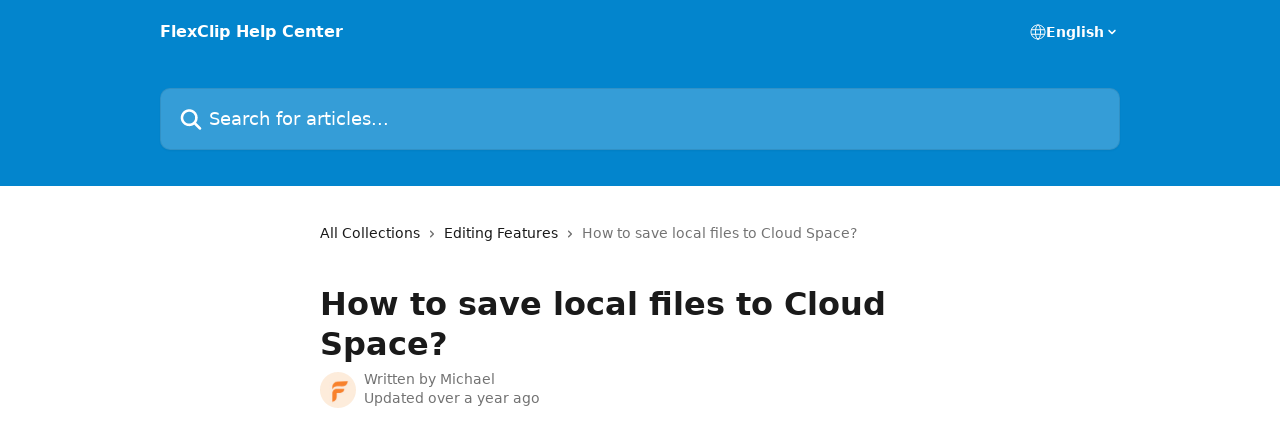

--- FILE ---
content_type: application/javascript
request_url: https://static.intercomassets.com/_next/static/chunks/pages/_app-16b1c51dc50ce62c.js
body_size: 50627
content:
try{let e="undefined"!=typeof window?window:"undefined"!=typeof global?global:"undefined"!=typeof globalThis?globalThis:"undefined"!=typeof self?self:{},t=(new e.Error).stack;t&&(e._sentryDebugIds=e._sentryDebugIds||{},e._sentryDebugIds[t]="c98da155-8065-421d-af53-7f99f9d17c0a",e._sentryDebugIdIdentifier="sentry-dbid-c98da155-8065-421d-af53-7f99f9d17c0a")}catch(e){}(self.webpackChunk_N_E=self.webpackChunk_N_E||[]).push([[636],{92:(e,t,r)=>{(window.__NEXT_P=window.__NEXT_P||[]).push(["/_app",function(){return r(3046)}])},2331:(e,t,r)=>{var n=r(94552),o=r(35536),i=r(17565),a=r(76217),s=r(47129);function l(e){var t=-1,r=null==e?0:e.length;for(this.clear();++t<r;){var n=e[t];this.set(n[0],n[1])}}l.prototype.clear=n,l.prototype.delete=o,l.prototype.get=i,l.prototype.has=a,l.prototype.set=s,e.exports=l},2609:e=>{e.exports=function(e,t){return null!=e&&t in Object(e)}},3046:(e,t,r)=>{"use strict";r.r(t),r.d(t,{default:()=>ep});var n=r(37876),o=r(67801),i=r(43908),a=r(62071),s=r(14232),l=r(77742);function c(){let e=(0,l.A)();return(0,n.jsx)("div",{className:"fixed inset-0 z-[9999] bg-black bg-opacity-50 backdrop-blur-sm",style:{pointerEvents:"all"},onClick:e=>e.preventDefault(),onKeyDown:e=>e.preventDefault(),role:"dialog","aria-modal":"true","aria-label":e.formatMessage({id:"cookie_consent.site_access_blocked"})})}let u=function(e){let{children:t,href:r}=e;return(0,n.jsx)("a",{href:r,target:"_blank",rel:"noopener noreferrer",className:"font-bold text-blue-600 underline hover:opacity-70",children:t})},h=function(e){let{ariaLabelKey:t="cookie_banner.close",className:r="cookie-banner__close-button",onClose:o}=e,i=(0,l.A)().formatMessage({id:t});return(0,n.jsx)("button",{onClick:o,className:r,"aria-label":i,type:"button",children:(0,n.jsx)("svg",{width:"16",height:"16",viewBox:"0 0 16 16",fill:"currentColor",xmlns:"http://www.w3.org/2000/svg",children:(0,n.jsx)("path",{d:"M3.5097 3.5097C3.84165 3.17776 4.37984 3.17776 4.71178 3.5097L7.99983 6.79775L11.2879 3.5097C11.6198 3.17776 12.158 3.17776 12.49 3.5097C12.8219 3.84165 12.8219 4.37984 12.49 4.71178L9.20191 7.99983L12.49 11.2879C12.8219 11.6198 12.8219 12.158 12.49 12.49C12.158 12.8219 11.6198 12.8219 11.2879 12.49L7.99983 9.20191L4.71178 12.49C4.37984 12.8219 3.84165 12.8219 3.5097 12.49C3.17776 12.158 3.17776 11.6198 3.5097 11.2879L6.79775 7.99983L3.5097 4.71178C3.17776 4.37984 3.17776 3.84165 3.5097 3.5097Z"})})})},f=function(e){let{onAcceptAll:t,onManageCookies:r,onRejectAll:i,type:a}=e,s=(0,l.A)(),c=s.formatMessage({id:"cookie_banner.accept_all"}),u=s.formatMessage({id:"cookie_banner.accept"}),h=s.formatMessage({id:"cookie_banner.reject_all"}),f=s.formatMessage({id:"cookie_banner.manage_cookies"});switch(a){case o.Vw.GDPR:return(0,n.jsxs)("div",{className:"cookie-banner__buttons",children:[(0,n.jsxs)("div",{className:"cookie-banner__action-buttons",children:[(0,n.jsx)("button",{onClick:t,className:"cookie-banner__button cookie-banner__button--accept text-base",type:"button",children:c}),(0,n.jsx)("button",{onClick:i,className:"cookie-banner__button cookie-banner__button--reject text-base",type:"button",children:h})]}),(0,n.jsx)("button",{onClick:r,className:"cookie-banner__button cookie-banner__button--manage text-base",type:"button",children:f})]});case o.Vw.CCPA:return(0,n.jsx)("div",{className:"cookie-banner__buttons",children:(0,n.jsx)("button",{onClick:t,className:"cookie-banner__button cookie-banner__button--accept text-base",type:"button",children:u})});case o.Vw.SIMPLE:default:return null}};var d=r(8733);function p(e,t){let r={cookiePolicyText:e.formatMessage({id:"cookie_banner.cookie_policy"}),privacyPolicyText:e.formatMessage({id:"cookie_banner.privacy_policy"}),websiteTermsText:e.formatMessage({id:"cookie_banner.website_terms"})},i={cookiePolicyLink:null,privacyPolicyLink:null,websiteTermsLink:null};for(let e of t)switch(e){case o.Ef.COOKIE_POLICY:i.cookiePolicyLink=(0,n.jsx)(u,{href:o.Ef.COOKIE_POLICY,children:r.cookiePolicyText});continue;case o.Ef.PRIVACY_POLICY:i.privacyPolicyLink=(0,n.jsx)(u,{href:o.Ef.PRIVACY_POLICY,children:r.privacyPolicyText});continue;case o.Ef.WEBSITE_TERMS:i.websiteTermsLink=(0,n.jsx)(u,{href:o.Ef.WEBSITE_TERMS,children:r.websiteTermsText})}return i}function g(e,t,r){if(e)return(0,n.jsx)(n.Fragment,{children:function(e){let t;if(!e)return[];let r=/<a\s+href="([^"]+)"[^>]*>(.*?)<\/a>/g,o=[],i=0;for(;null!==(t=r.exec(e));){let[r,a,s]=t,l=e.substring(i,t.index);l&&o.push(l),function(e){try{let t=new URL(e);return"https:"===t.protocol}catch(e){return!1}}(a)?o.push((0,n.jsx)(u,{href:a,children:s},"link-".concat(o.length))):o.push(s),i=t.index+r.length}let a=e.substring(i);return a&&o.push(a),o.length>0?o:[e]}(e)});switch(t){case o.Vw.GDPR:return(0,n.jsx)(d.A,{id:"cookie_banner.gdpr_text",values:p(r,[o.Ef.COOKIE_POLICY])});case o.Vw.CCPA:return(0,n.jsx)(d.A,{id:"cookie_banner.ccpa_text",values:p(r,[o.Ef.COOKIE_POLICY,o.Ef.PRIVACY_POLICY,o.Ef.WEBSITE_TERMS])});case o.Vw.SIMPLE:return(0,n.jsx)(d.A,{id:"cookie_banner.simple_text",values:p(r,[o.Ef.COOKIE_POLICY])});default:return(0,n.jsx)(d.A,{id:"cookie_banner.default_text",values:p(r,[o.Ef.COOKIE_POLICY])})}}let m=function(e){let{className:t="",languageCopy:r,onAcceptAll:i,onClose:a,onManageCookies:s,onRejectAll:c,type:u=o.Vw.GDPR}=e,d=(0,l.A)(),p=u===o.Vw.SIMPLE&&a,m=u===o.Vw.GDPR||u===o.Vw.CCPA;return(0,n.jsx)("div",{className:"cookie-banner fixed bottom-8 left-4 rounded-lg bg-white shadow-[0_0_18px_rgba(0,0,0,0.2)] ".concat(t),style:{zIndex:o.Bc.COOKIE_BANNER},role:"banner",tabIndex:0,children:(0,n.jsxs)("div",{role:"alertdialog","aria-label":"Privacy",className:"relative",children:[p&&(0,n.jsx)("div",{className:"cookie-banner__close-cont flex justify-end",children:(0,n.jsx)(h,{onClose:a})}),(0,n.jsxs)("div",{className:"pb-6 pl-6 pr-6 pt-6",children:[(0,n.jsx)("div",{className:m?"mb-3":"mb-0",children:(0,n.jsx)("p",{className:"m-0 p-0 text-base leading-tight text-black",children:g(r,u,d)})}),m&&(0,n.jsx)(f,{type:u,onAcceptAll:i,onRejectAll:c,onManageCookies:s})]})]})})},b=e=>{let{isExpanded:t}=e;return(0,n.jsxs)("div",{className:"cookie-settings-modal__plus-minus",children:[(0,n.jsx)("span",{className:"cookie-settings-modal__plus-minus-line cookie-settings-modal__plus-minus-line--horizontal"}),(0,n.jsx)("span",{className:"cookie-settings-modal__plus-minus-line cookie-settings-modal__plus-minus-line--vertical ".concat(t?"cookie-settings-modal__plus-minus-line--hidden":"")})]})},v=e=>{let{category:t,isExpanded:r,onToggleEnabled:o,onToggleExpanded:i}=e,a=e=>{e.stopPropagation()};return(0,n.jsxs)("div",{className:"cookie-settings-modal__accordion-item",children:[(0,n.jsx)("button",{className:"cookie-settings-modal__accordion-button",onClick:i,"aria-expanded":r,"aria-controls":"cookie-desc-".concat(t.id),children:(0,n.jsxs)("div",{className:"cookie-settings-modal__accordion-header",children:[(0,n.jsx)(b,{isExpanded:r}),(0,n.jsx)("h4",{className:"cookie-settings-modal__category-header",children:t.name}),(0,n.jsx)("div",{className:"cookie-settings-modal__toggle-container",children:t.required?(0,n.jsx)("div",{className:"cookie-settings-modal__always-on",children:"Always on"}):(0,n.jsxs)("div",{className:"cookie-settings-modal__toggle",onClick:a,children:[(0,n.jsx)("input",{type:"checkbox",id:"toggle-".concat(t.id),checked:t.enabled,onChange:e=>{e.stopPropagation(),o(e.target.checked)},className:"cookie-settings-modal__toggle-input"}),(0,n.jsxs)("label",{htmlFor:"toggle-".concat(t.id),className:"cookie-settings-modal__toggle-label",onClick:a,children:[(0,n.jsx)("span",{className:"cookie-settings-modal__toggle-slider"}),(0,n.jsx)("span",{className:"cookie-settings-modal__toggle-text",children:t.name})]})]})})]})}),r&&(0,n.jsx)("div",{className:"cookie-settings-modal__accordion-content",id:"cookie-desc-".concat(t.id),children:(0,n.jsx)("p",{className:"cookie-settings-modal__category-description",children:t.description})})]})},y=e=>{let{categories:t,companyLogoAlt:r="Company Logo",companyLogoUrl:i,languageCopy:a,onAcceptAll:c,onClose:u,onRejectAll:f,onSavePreferences:d,onUpdatePreference:p,poweredByLogoAlt:m="Powered by",poweredByLogoUrl:b,poweredByUrl:y="#",type:_=o.Vw.GDPR}=e,E=(0,l.A)(),S=(0,s.useRef)(null),[C,A]=(0,s.useState)(new Set),x=s.useMemo(()=>{let e=o.Vy[_];return e?e.map(e=>t.find(t=>t.id===e)).filter(e=>!!e):[]},[t,_]),k=_!==o.Vw.CCPA;return(0,s.useEffect)(()=>{let e=e=>{"Escape"===e.key&&u()};return document.addEventListener("keydown",e),document.body.style.overflow="hidden",()=>{document.removeEventListener("keydown",e),document.body.style.overflow="unset"}},[u]),(0,s.useEffect)(()=>{if(S.current){let e=S.current.querySelector(".cookie-settings-modal__accept-all-button");null==e||e.focus()}},[]),(0,n.jsx)("div",{className:"cookie-settings-modal__backdrop",onClick:e=>{e.target===e.currentTarget&&u()},role:"dialog","aria-modal":"true","aria-labelledby":"cookie-settings-title",children:(0,n.jsxs)("div",{ref:S,className:"cookie-settings-modal__container",children:[(0,n.jsxs)("div",{className:"cookie-settings-modal__header",children:[(0,n.jsx)("div",{className:"cookie-settings-modal__logo",children:i&&(0,n.jsx)("img",{src:i,alt:r,className:"cookie-settings-modal__logo-img"})}),(0,n.jsx)(h,{onClose:u,className:"cookie-settings-modal__close-button",ariaLabelKey:"cookie_settings.close"})]}),(0,n.jsxs)("div",{className:"cookie-settings-modal__content",children:[(0,n.jsx)("h2",{id:"cookie-settings-title",className:"cookie-settings-modal__title",children:_===o.Vw.CCPA?E.formatMessage({id:"cookie_settings.ccpa_title"}):E.formatMessage({id:"cookie_settings.title"})}),(0,n.jsx)("div",{className:"cookie-settings-modal__description",children:g(a,_,E)}),k&&(0,n.jsx)("button",{className:"cookie-settings-modal__accept-all-button",onClick:c,children:E.formatMessage({id:"cookie_banner.accept_all"})}),(0,n.jsx)("section",{className:"cookie-settings-modal__categories",children:x.map(e=>(0,n.jsx)(v,{category:e,isExpanded:C.has(e.id),onToggleExpanded:()=>(e=>{A(t=>{let r=new Set(t);return r.has(e)?r.delete(e):r.add(e),r})})(e.id),onToggleEnabled:t=>p(e.id,t)},e.id))})]}),(0,n.jsxs)("div",{className:"cookie-settings-modal__footer",children:[(0,n.jsxs)("div",{className:"cookie-settings-modal__button-container",children:[(0,n.jsx)("button",{className:"cookie-settings-modal__reject-button",onClick:f,children:E.formatMessage({id:"cookie_banner.reject_all"})}),(0,n.jsx)("button",{className:"cookie-settings-modal__save-button",onClick:()=>{d(t.reduce((e,t)=>(e[t.id]=t.enabled,e),{})),u()},children:E.formatMessage({id:"cookie_settings.save_preferences"})})]}),b&&(0,n.jsx)("div",{className:"cookie-settings-modal__footer-logo",children:(0,n.jsx)("a",{href:y,target:"_blank",rel:"noopener noreferrer",className:"cookie-settings-modal__powered-by",children:(0,n.jsx)("img",{src:b,alt:m,className:"cookie-settings-modal__powered-by-img"})})})]})]})})};function _(e){let{consentBannerConfig:t}=e,r=(0,l.A)(),{consentData:u,hasConsent:h,isLoading:f,setShowSettingsModal:d,showSettingsModal:p,updateConsent:g}=(0,i.S)(),[b,v]=(0,s.useState)(!1);(0,a.A)(()=>{v(!0)});let[_,E]=(0,s.useState)(()=>({[o.SS.NECESSARY]:!0,[o.SS.FUNCTIONAL]:!1,[o.SS.ADVERTISEMENT]:!1,[o.SS.PERFORMANCE]:!1}));(0,s.useEffect)(()=>{p&&(null==u?void 0:u.preferences)&&E(u.preferences)},[p,u]);let S=(0,s.useMemo)(()=>({[o.SS.NECESSARY]:{description:"cookie_categories.necessary.description",name:"cookie_categories.necessary.name"},[o.SS.FUNCTIONAL]:{description:"cookie_categories.functional.description",name:"cookie_categories.functional.name"},[o.SS.ADVERTISEMENT]:{description:"cookie_categories.advertisement.description",name:"cookie_categories.advertisement.name"},[o.SS.PERFORMANCE]:{description:"cookie_categories.performance.description",name:"cookie_categories.performance.name"}}),[]),C=(0,s.useMemo)(()=>{if(!t)return o.Vw.GDPR;let e=t.bannerType;return Object.values(o.Vw).includes(e)?e:o.Vw.GDPR},[t]),A=(0,s.useMemo)(()=>t?Object.entries(t.categories).map(e=>{var t;let[n,i]=e;if(!i)return null;let a=S[n];return a?{description:r.formatMessage({id:a.description}),enabled:null!=(t=_[n])&&t,id:n,name:r.formatMessage({id:a.name}),required:n===o.SS.NECESSARY}:(console.warn("Unknown category ID: ".concat(n)),null)}).filter(e=>!!e):[],[t,_,r,S]),x=(0,s.useCallback)(()=>{g({[o.SS.NECESSARY]:!0,[o.SS.FUNCTIONAL]:!0,[o.SS.ADVERTISEMENT]:!0,[o.SS.PERFORMANCE]:!0},C)},[C,g]),k=(0,s.useCallback)(()=>{g({[o.SS.NECESSARY]:!0,[o.SS.FUNCTIONAL]:!1,[o.SS.ADVERTISEMENT]:!1,[o.SS.PERFORMANCE]:!1},C)},[C,g]),T=(0,s.useCallback)(()=>{d(!0)},[d]),w=(0,s.useCallback)(()=>{g({[o.SS.NECESSARY]:!0,[o.SS.FUNCTIONAL]:!1,[o.SS.ADVERTISEMENT]:!1,[o.SS.PERFORMANCE]:!1},C)},[C,g]),R=(0,s.useCallback)(()=>{var e,t,r,n;g({[o.SS.NECESSARY]:null==(e=_[o.SS.NECESSARY])||e,[o.SS.FUNCTIONAL]:null!=(t=_[o.SS.FUNCTIONAL])&&t,[o.SS.ADVERTISEMENT]:null!=(r=_[o.SS.ADVERTISEMENT])&&r,[o.SS.PERFORMANCE]:null!=(n=_[o.SS.PERFORMANCE])&&n},C)},[_,C,g]),O=(0,s.useCallback)((e,t)=>{E(r=>({...r,[e]:t}))},[]),P=(0,s.useMemo)(()=>{var e;return!!b&&!f&&!h&&null!=(e=null==t?void 0:t.shouldFreeze)&&e},[b,null==t?void 0:t.shouldFreeze,h,f]);return(null==t?void 0:t.enabled)&&(C!==o.Vw.GDPR&&C!==o.Vw.CCPA||(null==t?void 0:t.categories))?(0,n.jsxs)(n.Fragment,{children:[P&&(0,n.jsx)(c,{}),!f&&!h&&(0,n.jsx)(m,{type:C,languageCopy:null==t?void 0:t.languageCopy,onAcceptAll:x,onRejectAll:k,onManageCookies:T,onClose:w}),p&&(0,n.jsx)(y,{languageCopy:null==t?void 0:t.languageCopy,onClose:()=>d(!1),onSavePreferences:R,onRejectAll:k,onAcceptAll:x,categories:A,onUpdatePreference:O,type:C})]}):null}var E=r(67254),S=r(39694),C=r(78094),A=r(56293),x=r(36587),k=r(27884),T=r(17619);r(89991);let w=["ar","fa-IR","he","ur"];var R=r(4902),O=r(83933),P=r(37154),N=r(74769),j=r(53279),M=r(56186);function I(e,t){return Object.keys(e).reduce(function(r,n){return r[n]=(0,R.Cl)({timeZone:t},e[n]),r},{})}function H(e,t){return Object.keys((0,R.Cl)((0,R.Cl)({},e),t)).reduce(function(r,n){return r[n]=(0,R.Cl)((0,R.Cl)({},e[n]||{}),t[n]||{}),r},{})}function B(e,t){if(!t)return e;var r=j.S.formats;return(0,R.Cl)((0,R.Cl)((0,R.Cl)({},r),e),{date:H(I(r.date,t),I(e.date||{},t)),time:H(I(r.time,t),I(e.time||{},t))})}var F=function(e,t,r,n,o){var i=e.locale,a=e.formats,s=e.messages,l=e.defaultLocale,c=e.defaultFormats,u=e.fallbackOnEmptyString,h=e.onError,f=e.timeZone,d=e.defaultRichTextElements;void 0===r&&(r={id:""});var p=r.id,g=r.defaultMessage;(0,O.V1)(!!p,"[@formatjs/intl] An `id` must be provided to format a message. You can either:\n1. Configure your build toolchain with [babel-plugin-formatjs](https://formatjs.github.io/docs/tooling/babel-plugin)\nor [@formatjs/ts-transformer](https://formatjs.github.io/docs/tooling/ts-transformer) OR\n2. Configure your `eslint` config to include [eslint-plugin-formatjs](https://formatjs.github.io/docs/tooling/linter#enforce-id)\nto autofix this issue");var m=String(p),b=s&&Object.prototype.hasOwnProperty.call(s,m)&&s[m];if(Array.isArray(b)&&1===b.length&&b[0].type===N.ZE.literal)return b[0].value;if(!n&&b&&"string"==typeof b&&!d)return b.replace(/'\{(.*?)\}'/gi,"{$1}");if(n=(0,R.Cl)((0,R.Cl)({},d),n||{}),a=B(a,f),c=B(c,f),!b){if(!1===u&&""===b)return b;if((!g||i&&i.toLowerCase()!==l.toLowerCase())&&h(new M.sb(r,i)),g)try{var v=t.getMessageFormat(g,l,c,o);return v.format(n)}catch(e){return h(new M.Ho('Error formatting default message for: "'.concat(m,'", rendering default message verbatim'),i,r,e)),"string"==typeof g?g:m}return m}try{var v=t.getMessageFormat(b,i,a,(0,R.Cl)({formatters:t},o||{}));return v.format(n)}catch(e){h(new M.Ho('Error formatting message: "'.concat(m,'", using ').concat(g?"default message":"id"," as fallback."),i,r,e))}if(g)try{var v=t.getMessageFormat(g,l,c,o);return v.format(n)}catch(e){h(new M.Ho('Error formatting the default message for: "'.concat(m,'", rendering message verbatim'),i,r,e))}return"string"==typeof b?b:"string"==typeof g?g:m},L=["formatMatcher","timeZone","hour12","weekday","era","year","month","day","hour","minute","second","timeZoneName","hourCycle","dateStyle","timeStyle","calendar","numberingSystem","fractionalSecondDigits"];function D(e,t,r,n){var o=e.locale,i=e.formats,a=e.onError,s=e.timeZone;void 0===n&&(n={});var l=n.format,c=(0,R.Cl)((0,R.Cl)({},s&&{timeZone:s}),l&&(0,O.F3)(i,t,l,a)),u=(0,O.J9)(n,L,c);return"time"!==t||u.hour||u.minute||u.second||u.timeStyle||u.dateStyle||(u=(0,R.Cl)((0,R.Cl)({},u),{hour:"numeric",minute:"numeric"})),r(o,u)}function G(e,t){for(var r=[],n=2;n<arguments.length;n++)r[n-2]=arguments[n];var o=r[0],i=r[1],a="string"==typeof o?new Date(o||0):o;try{return D(e,"date",t,void 0===i?{}:i).format(a)}catch(t){e.onError(new M.pg("Error formatting date.",e.locale,t))}return String(a)}function U(e,t){for(var r=[],n=2;n<arguments.length;n++)r[n-2]=arguments[n];var o=r[0],i=r[1],a="string"==typeof o?new Date(o||0):o;try{return D(e,"time",t,void 0===i?{}:i).format(a)}catch(t){e.onError(new M.pg("Error formatting time.",e.locale,t))}return String(a)}function z(e,t){for(var r=[],n=2;n<arguments.length;n++)r[n-2]=arguments[n];var o=r[0],i=r[1],a=r[2],s="string"==typeof o?new Date(o||0):o,l="string"==typeof i?new Date(i||0):i;try{return D(e,"dateTimeRange",t,void 0===a?{}:a).formatRange(s,l)}catch(t){e.onError(new M.pg("Error formatting date time range.",e.locale,t))}return String(s)}function V(e,t){for(var r=[],n=2;n<arguments.length;n++)r[n-2]=arguments[n];var o=r[0],i=r[1],a="string"==typeof o?new Date(o||0):o;try{return D(e,"date",t,void 0===i?{}:i).formatToParts(a)}catch(t){e.onError(new M.pg("Error formatting date.",e.locale,t))}return[]}function $(e,t){for(var r=[],n=2;n<arguments.length;n++)r[n-2]=arguments[n];var o=r[0],i=r[1],a="string"==typeof o?new Date(o||0):o;try{return D(e,"time",t,void 0===i?{}:i).formatToParts(a)}catch(t){e.onError(new M.pg("Error formatting time.",e.locale,t))}return[]}var Y=r(26382),X=["style","type","fallback","languageDisplay"];function K(e,t,r,n){var o=e.locale,i=e.onError;Intl.DisplayNames||i(new Y.IF('Intl.DisplayNames is not available in this environment.\nTry polyfilling it using "@formatjs/intl-displaynames"\n',Y.O4.MISSING_INTL_API));var a=(0,O.J9)(n,X);try{return t(o,a).of(r)}catch(e){i(new M.pg("Error formatting display name.",o,e))}}var q=["type","style"],W=Date.now();function Z(e,t,r,n){void 0===n&&(n={});var o=J(e,t,r,n).reduce(function(e,t){var r=t.value;return"string"!=typeof r?e.push(r):"string"==typeof e[e.length-1]?e[e.length-1]+=r:e.push(r),e},[]);return 1===o.length?o[0]:0===o.length?"":o}function J(e,t,r,n){var o=e.locale,i=e.onError;void 0===n&&(n={}),Intl.ListFormat||i(new Y.IF('Intl.ListFormat is not available in this environment.\nTry polyfilling it using "@formatjs/intl-listformat"\n',Y.O4.MISSING_INTL_API));var a=(0,O.J9)(n,q);try{var s={},l=r.map(function(e,t){if("object"==typeof e){var r="".concat(W,"_").concat(t,"_").concat(W);return s[r]=e,r}return String(e)});return t(o,a).formatToParts(l).map(function(e){return"literal"===e.type?e:(0,R.Cl)((0,R.Cl)({},e),{value:s[e.value]||e.value})})}catch(e){i(new M.pg("Error formatting list.",o,e))}return r}var Q=["style","currency","unit","unitDisplay","useGrouping","minimumIntegerDigits","minimumFractionDigits","maximumFractionDigits","minimumSignificantDigits","maximumSignificantDigits","compactDisplay","currencyDisplay","currencySign","notation","signDisplay","unit","unitDisplay","numberingSystem","trailingZeroDisplay","roundingPriority","roundingIncrement","roundingMode"];function ee(e,t,r){var n=e.locale,o=e.formats,i=e.onError;void 0===r&&(r={});var a=r.format,s=a&&(0,O.F3)(o,"number",a,i)||{};return t(n,(0,O.J9)(r,Q,s))}function et(e,t,r,n){void 0===n&&(n={});try{return ee(e,t,n).format(r)}catch(t){e.onError(new M.pg("Error formatting number.",e.locale,t))}return String(r)}function er(e,t,r,n){void 0===n&&(n={});try{return ee(e,t,n).formatToParts(r)}catch(t){e.onError(new M.pg("Error formatting number.",e.locale,t))}return[]}var en=["type"];function eo(e,t,r,n){var o=e.locale,i=e.onError;void 0===n&&(n={}),Intl.PluralRules||i(new Y.IF('Intl.PluralRules is not available in this environment.\nTry polyfilling it using "@formatjs/intl-pluralrules"\n',Y.O4.MISSING_INTL_API));var a=(0,O.J9)(n,en);try{return t(o,a).select(r)}catch(e){i(new M.pg("Error formatting plural.",o,e))}return"other"}var ei=["numeric","style"];function ea(e,t,r,n,o){void 0===o&&(o={}),n||(n="second"),Intl.RelativeTimeFormat||e.onError(new Y.IF('Intl.RelativeTimeFormat is not available in this environment.\nTry polyfilling it using "@formatjs/intl-relativetimeformat"\n',Y.O4.MISSING_INTL_API));try{var i,a,s,l,c,u;return(i=o,a=e.locale,s=e.formats,l=e.onError,void 0===i&&(i={}),u=!!(c=i.format)&&(0,O.F3)(s,"relative",c,l)||{},t(a,(0,O.J9)(i,ei,u))).format(r,n)}catch(t){e.onError(new M.pg("Error formatting relative time.",e.locale,t))}return String(r)}var es=r(10143);function el(e){return e?Object.keys(e).reduce(function(t,r){var n=e[r];return t[r]=(0,es.RK)(n)?(0,P.yU)(n):n,t},{}):e}var ec=function(e,t,r,n){for(var o=[],i=4;i<arguments.length;i++)o[i-4]=arguments[i];var a=el(n),s=F.apply(void 0,(0,R.fX)([e,t,r,a],o,!1));return Array.isArray(s)?(0,P.SP)(s):s},eu=function(e,t){var r,n,o,i,a,s,l,c=e.defaultRichTextElements,u=(0,R.Tt)(e,["defaultRichTextElements"]),h=el(c),f=(r=(0,R.Cl)((0,R.Cl)((0,R.Cl)({},P.JF),u),{defaultRichTextElements:h}),n=(0,O.GT)(t),i=(o=(0,R.Cl)((0,R.Cl)({},O.JF),r)).locale,a=o.defaultLocale,s=o.onError,i?!Intl.NumberFormat.supportedLocalesOf(i).length&&s?s(new M.hr('Missing locale data for locale: "'.concat(i,'" in Intl.NumberFormat. Using default locale: "').concat(a,'" as fallback. See https://formatjs.github.io/docs/react-intl#runtime-requirements for more details'))):!Intl.DateTimeFormat.supportedLocalesOf(i).length&&s&&s(new M.hr('Missing locale data for locale: "'.concat(i,'" in Intl.DateTimeFormat. Using default locale: "').concat(a,'" as fallback. See https://formatjs.github.io/docs/react-intl#runtime-requirements for more details'))):(s&&s(new M.uo('"locale" was not configured, using "'.concat(a,'" as fallback. See https://formatjs.github.io/docs/react-intl/api#intlshape for more details'))),o.locale=o.defaultLocale||"en"),o.onWarn&&o.defaultRichTextElements&&"string"==typeof(l=o.messages||{})[Object.keys(l)[0]]&&o.onWarn('[@formatjs/intl] "defaultRichTextElements" was specified but "message" was not pre-compiled. \nPlease consider using "@formatjs/cli" to pre-compile your messages for performance.\nFor more details see https://formatjs.github.io/docs/getting-started/message-distribution'),(0,R.Cl)((0,R.Cl)({},o),{formatters:n,formatNumber:et.bind(null,o,n.getNumberFormat),formatNumberToParts:er.bind(null,o,n.getNumberFormat),formatRelativeTime:ea.bind(null,o,n.getRelativeTimeFormat),formatDate:G.bind(null,o,n.getDateTimeFormat),formatDateToParts:V.bind(null,o,n.getDateTimeFormat),formatTime:U.bind(null,o,n.getDateTimeFormat),formatDateTimeRange:z.bind(null,o,n.getDateTimeFormat),formatTimeToParts:$.bind(null,o,n.getDateTimeFormat),formatPlural:eo.bind(null,o,n.getPluralRules),formatMessage:F.bind(null,o,n),$t:F.bind(null,o,n),formatList:Z.bind(null,o,n.getListFormat),formatListToParts:J.bind(null,o,n.getListFormat),formatDisplayName:K.bind(null,o,n.getDisplayNames)})),d={locale:f.locale,timeZone:f.timeZone,fallbackOnEmptyString:f.fallbackOnEmptyString,formats:f.formats,defaultLocale:f.defaultLocale,defaultFormats:f.defaultFormats,messages:f.messages,onError:f.onError,defaultRichTextElements:h};return(0,R.Cl)((0,R.Cl)({},f),{formatMessage:ec.bind(null,d,f.formatters),$t:ec.bind(null,d,f.formatters)})},eh=r(7672);function ef(e){return{locale:e.locale,timeZone:e.timeZone,fallbackOnEmptyString:e.fallbackOnEmptyString,formats:e.formats,textComponent:e.textComponent,messages:e.messages,defaultLocale:e.defaultLocale,defaultFormats:e.defaultFormats,onError:e.onError,onWarn:e.onWarn,wrapRichTextChunksInFragment:e.wrapRichTextChunksInFragment,defaultRichTextElements:e.defaultRichTextElements}}var ed=function(e){function t(){var t=null!==e&&e.apply(this,arguments)||this;return t.cache=(0,O.MT)(),t.state={cache:t.cache,intl:eu(ef(t.props),t.cache),prevConfig:ef(t.props)},t}return(0,R.C6)(t,e),t.getDerivedStateFromProps=function(e,t){var r=t.prevConfig,n=t.cache,o=ef(e);return(0,P.bN)(r,o)?null:{intl:eu(o,n),prevConfig:o}},t.prototype.render=function(){return(0,P.HM)(this.state.intl),s.createElement(eh.Kq,{value:this.state.intl},this.props.children)},t.displayName="IntlProvider",t.defaultProps=P.JF,t}(s.PureComponent);function ep(e){var t,r,o,a,l,c,u,h,f,d,p,g;let{Component:m,pageProps:b}=e,v={consentBannerBeta:!1,customNotFoundErrorMessage:!1,disableFontPreloading:!1,disableNoMarginClassTransformation:!1,finOnHelpCenter:!1,hideIconsWithBackgroundImages:!1,messengerCustomFonts:!1,restrictToUserTickets:!1},y=(null==(t=b.app)?void 0:t.features)?{...v,...b.app.features}:v,R={};b.theme&&(R=b.theme.customizationOptions);let O={primary:"",secondary:""};(null==R||null==(r=R.global)?void 0:r.font)&&(O=R.global.font);let P=!1;b.requestContext&&(P=[T.Y.MESSENGER,T.Y.MESSENGER_MOBILE_SDK,T.Y.CANVASKIT_SHEET].includes(b.requestContext.type)),(0,s.useEffect)(()=>{let e=window.location.hash;if(e){let t=e.substring(1),r=document.getElementById(t);r&&r.scrollIntoView()}}),g=P,(0,s.useEffect)(()=>{g&&"dark"===new URLSearchParams(window.location.search).get("theme")&&document.documentElement.setAttribute("data-theme","dark")},[g]);let N=(0,k.T)(y,b.helpCenterSite)&&(null==(a=b.helpCenterSite)||null==(o=a.consentBannerConfig)?void 0:o.enabled),j=(0,n.jsx)(A.r.Provider,{value:b.helpCenterSite,children:(0,n.jsx)(C.Z.Provider,{value:y,children:(0,n.jsx)(x.Dx.Provider,{value:b.theme,children:(0,n.jsxs)(i.a,{bannerType:null==(c=b.helpCenterSite)||null==(l=c.consentBannerConfig)?void 0:l.bannerType,enabledCategories:null==(h=b.helpCenterSite)||null==(u=h.consentBannerConfig)?void 0:u.categories,isConsentBannerConfigEnabled:!!(null==(d=b.helpCenterSite)||null==(f=d.consentBannerConfig)?void 0:f.enabled),helpCenterId:null==(p=b.helpCenterSite)?void 0:p.helpCenterId,children:[(0,n.jsx)(S.A,{themeCSSCustomProperties:b.themeCSSCustomProperties||{}}),N&&(0,n.jsx)(_,{consentBannerConfig:b.helpCenterSite.consentBannerConfig}),(0,n.jsx)(E.A,{isMessenger:P,fontOptions:O}),(0,n.jsx)(m,{...b})]})})})});if(!b.intl)return j;{let{defaultLocale:e,locale:t,messages:r}=b.intl,o=w.includes(t)?"rtl":"ltr";return(0,n.jsx)(ed,{messages:r,locale:t,defaultLocale:e,children:(0,n.jsx)("div",{dir:o,className:"h-full w-full",children:j})})}}},3979:(e,t,r)=>{var n=r(71747);e.exports=r(83611)(n)},4756:(e,t,r)=>{e=r.nmd(e);var n=r(19031),o=r(34705),i=t&&!t.nodeType&&t,a=i&&e&&!e.nodeType&&e,s=a&&a.exports===i?n.Buffer:void 0,l=s?s.isBuffer:void 0;e.exports=l||o},4902:(e,t,r)=>{"use strict";r.d(t,{C6:()=>o,Cl:()=>i,Tt:()=>a,fX:()=>s});var n=function(e,t){return(n=Object.setPrototypeOf||({__proto__:[]})instanceof Array&&function(e,t){e.__proto__=t}||function(e,t){for(var r in t)Object.prototype.hasOwnProperty.call(t,r)&&(e[r]=t[r])})(e,t)};function o(e,t){if("function"!=typeof t&&null!==t)throw TypeError("Class extends value "+String(t)+" is not a constructor or null");function r(){this.constructor=e}n(e,t),e.prototype=null===t?Object.create(t):(r.prototype=t.prototype,new r)}var i=function(){return(i=Object.assign||function(e){for(var t,r=1,n=arguments.length;r<n;r++)for(var o in t=arguments[r])Object.prototype.hasOwnProperty.call(t,o)&&(e[o]=t[o]);return e}).apply(this,arguments)};function a(e,t){var r={};for(var n in e)Object.prototype.hasOwnProperty.call(e,n)&&0>t.indexOf(n)&&(r[n]=e[n]);if(null!=e&&"function"==typeof Object.getOwnPropertySymbols)for(var o=0,n=Object.getOwnPropertySymbols(e);o<n.length;o++)0>t.indexOf(n[o])&&Object.prototype.propertyIsEnumerable.call(e,n[o])&&(r[n[o]]=e[n[o]]);return r}Object.create;function s(e,t,r){if(r||2==arguments.length)for(var n,o=0,i=t.length;o<i;o++)!n&&o in t||(n||(n=Array.prototype.slice.call(t,0,o)),n[o]=t[o]);return e.concat(n||Array.prototype.slice.call(t))}Object.create,"function"==typeof SuppressedError&&SuppressedError},5051:(e,t,r)=>{var n=r(92441),o=r(71266);e.exports=function(e,t,r,i){var a=r.length,s=a,l=!i;if(null==e)return!s;for(e=Object(e);a--;){var c=r[a];if(l&&c[2]?c[1]!==e[c[0]]:!(c[0]in e))return!1}for(;++a<s;){var u=(c=r[a])[0],h=e[u],f=c[1];if(l&&c[2]){if(void 0===h&&!(u in e))return!1}else{var d=new n;if(i)var p=i(h,f,u,e,t,d);if(!(void 0===p?o(f,h,3,i,d):p))return!1}}return!0}},5115:e=>{e.exports=function(e){return function(t){return null==t?void 0:t[e]}}},6216:(e,t,r)=>{e.exports=r(97791)(Object.keys,Object)},7164:(e,t,r)=>{"use strict";r.d(t,{wc:()=>c,g6:()=>h,oF:()=>a,q2:()=>l,HG:()=>d,A9:()=>s});var n=r(67801);function o(e){for(var t=1;t<arguments.length;t++){var r=arguments[t];for(var n in r)e[n]=r[n]}return e}var i=function e(t,r){function n(e,n,i){if("undefined"!=typeof document){"number"==typeof(i=o({},r,i)).expires&&(i.expires=new Date(Date.now()+864e5*i.expires)),i.expires&&(i.expires=i.expires.toUTCString()),e=encodeURIComponent(e).replace(/%(2[346B]|5E|60|7C)/g,decodeURIComponent).replace(/[()]/g,escape);var a="";for(var s in i)i[s]&&(a+="; "+s,!0!==i[s]&&(a+="="+i[s].split(";")[0]));return document.cookie=e+"="+t.write(n,e)+a}}return Object.create({set:n,get:function(e){if("undefined"!=typeof document&&(!arguments.length||e)){for(var r=document.cookie?document.cookie.split("; "):[],n={},o=0;o<r.length;o++){var i=r[o].split("="),a=i.slice(1).join("=");try{var s=decodeURIComponent(i[0]);if(n[s]=t.read(a,s),e===s)break}catch(e){}}return e?n[e]:n}},remove:function(e,t){n(e,"",o({},t,{expires:-1}))},withAttributes:function(t){return e(this.converter,o({},this.attributes,t))},withConverter:function(t){return e(o({},this.converter,t),this.attributes)}},{attributes:{value:Object.freeze(r)},converter:{value:Object.freeze(t)}})}({read:function(e){return'"'===e[0]&&(e=e.slice(1,-1)),e.replace(/(%[\dA-F]{2})+/gi,decodeURIComponent)},write:function(e){return encodeURIComponent(e).replace(/%(2[346BF]|3[AC-F]|40|5[BDE]|60|7[BCD])/g,decodeURIComponent)}},{path:"/"});function a(e){return"".concat(n._z,"-").concat(e)}function s(e,t){i.set(t,JSON.stringify(e),{expires:new Date("2999-12-31")})}function l(e){try{let t=i.get(e);if(!t)return null;return JSON.parse(t)}catch(e){return null}}function c(e,t,r,o){var i,a,s;if(!r)return!0;if(!o)return!1;if(!t){let t=null==(s=n.BO[e])?void 0:s[o];return!!t&&(0===t.length||1===t.length&&t.includes(n.SS.NECESSARY))}let l=null==(i=n.BO[e])?void 0:i[o];return null!=(a=null==l?void 0:l.every(e=>!0===t.preferences[e]))&&a}let u={essential:[/^cookie_consent$/,new RegExp("^".concat(n._z,"-\\d+$"))],googleAnalytics:[/^_ga/,/^_gid$/,/^_gat/,/^_gtag/,/^__utm/],googleTagManager:[/^_gcl_/,/^_dc_gtm/,/^doubleclick/],intercom:[/^intercom/i]};function h(e,t){t&&document.cookie.split(";").forEach(r=>{let o=r.split("=")[0].trim();o&&!function(e,t,r){if(u.essential.some(t=>t.test(e))||!1===r)return!0;if(!t)return!1;for(let[,o]of Object.entries(n.DF))if(c(o,t,r,null==t?void 0:t.bannerType)&&u[o].some(t=>t.test(e)))return!0;return!1}(o,e,t)&&f(o)})}function f(e){i.remove(e),i.remove(e,{path:"/"}),i.remove(e,{domain:window.location.hostname,path:"/"}),i.remove(e,{domain:"."+window.location.hostname,path:"/"});let t=window.location.hostname.split(".");if(t.length>1){let r="."+t.slice(-2).join(".");i.remove(e,{domain:r,path:"/"})}}function d(){Object.keys(i.get()).forEach(e=>{f(e)})}},7672:(e,t,r)=>{"use strict";r.d(t,{Kq:()=>i,ob:()=>a}),r(23520);var n=r(14232),o="undefined"==typeof window||window.__REACT_INTL_BYPASS_GLOBAL_CONTEXT__?n.createContext(null):window.__REACT_INTL_CONTEXT__||(window.__REACT_INTL_CONTEXT__=n.createContext(null));o.Consumer;var i=o.Provider,a=o},7766:(e,t,r)=>{var n=r(23550);e.exports=function(e,t,r){var o=null==e?void 0:n(e,t);return void 0===o?r:o}},8733:(e,t,r)=>{"use strict";r.d(t,{A:()=>c});var n=r(4902),o=r(14232),i=r(37154),a=r(77742);function s(e){var t=(0,a.A)(),r=t.formatMessage,n=t.textComponent,i=void 0===n?o.Fragment:n,s=e.id,l=e.description,c=e.defaultMessage,u=e.values,h=e.children,f=e.tagName,d=void 0===f?i:f,p=r({id:s,description:l,defaultMessage:c},u,{ignoreTag:e.ignoreTag});return"function"==typeof h?h(Array.isArray(p)?p:[p]):d?o.createElement(d,null,p):o.createElement(o.Fragment,null,p)}s.displayName="FormattedMessage";var l=o.memo(s,function(e,t){var r=e.values,o=(0,n.Tt)(e,["values"]),a=t.values,s=(0,n.Tt)(t,["values"]);return(0,i.bN)(a,r)&&(0,i.bN)(o,s)});l.displayName="MemoizedFormattedMessage";let c=l},10143:(e,t,r)=>{"use strict";r.d(t,{RK:()=>a,TT:()=>n,hN:()=>function e(t,r,s,l,c,u,h){if(1===t.length&&(0,o.eW)(t[0]))return[{type:n.literal,value:t[0].value}];for(var f=[],d=0;d<t.length;d++){var p=t[d];if((0,o.eW)(p)){f.push({type:n.literal,value:p.value});continue}if((0,o.jA)(p)){"number"==typeof u&&f.push({type:n.literal,value:s.getNumberFormat(r).format(u)});continue}var g=p.value;if(!(c&&g in c))throw new i.Ei(g,h);var m=c[g];if((0,o.Im)(p)){m&&"string"!=typeof m&&"number"!=typeof m||(m="string"==typeof m||"number"==typeof m?String(m):""),f.push({type:"string"==typeof m?n.literal:n.object,value:m});continue}if((0,o.tv)(p)){var b="string"==typeof p.style?l.date[p.style]:(0,o.Tu)(p.style)?p.style.parsedOptions:void 0;f.push({type:n.literal,value:s.getDateTimeFormat(r,b).format(m)});continue}if((0,o.Qh)(p)){var b="string"==typeof p.style?l.time[p.style]:(0,o.Tu)(p.style)?p.style.parsedOptions:l.time.medium;f.push({type:n.literal,value:s.getDateTimeFormat(r,b).format(m)});continue}if((0,o.oF)(p)){var b="string"==typeof p.style?l.number[p.style]:(0,o.N1)(p.style)?p.style.parsedOptions:void 0;b&&b.scale&&(m*=b.scale||1),f.push({type:n.literal,value:s.getNumberFormat(r,b).format(m)});continue}if((0,o.xm)(p)){var v=p.children,y=p.value,_=c[y];if(!a(_))throw new i.Zo(y,"function",h);var E=_(e(v,r,s,l,c,u).map(function(e){return e.value}));Array.isArray(E)||(E=[E]),f.push.apply(f,E.map(function(e){return{type:"string"==typeof e?n.literal:n.object,value:e}}))}if((0,o.Jp)(p)){var S=p.options[m]||p.options.other;if(!S)throw new i.$x(p.value,m,Object.keys(p.options),h);f.push.apply(f,e(S.value,r,s,l,c));continue}if((0,o.N6)(p)){var S=p.options["=".concat(m)];if(!S){if(!Intl.PluralRules)throw new i.IF('Intl.PluralRules is not available in this environment.\nTry polyfilling it using "@formatjs/intl-pluralrules"\n',i.O4.MISSING_INTL_API,h);var C=s.getPluralRules(r,{type:p.pluralType}).select(m-(p.offset||0));S=p.options[C]||p.options.other}if(!S)throw new i.$x(p.value,m,Object.keys(p.options),h);f.push.apply(f,e(S.value,r,s,l,c,m-(p.offset||0)));continue}}return f.length<2?f:f.reduce(function(e,t){var r=e[e.length-1];return r&&r.type===n.literal&&t.type===n.literal?r.value+=t.value:e.push(t),e},[])}});var n,o=r(74769),i=r(26382);function a(e){return"function"==typeof e}!function(e){e[e.literal=0]="literal",e[e.object=1]="object"}(n||(n={}))},10441:(e,t,r)=>{var n=r(36187);e.exports=function(e){return n(this.__data__,e)>-1}},11891:(e,t,r)=>{var n=r(3979);e.exports=function(e,t,r,o){return n(e,function(e,n,i){t(o,e,r(e),i)}),o}},12438:(e,t,r)=>{var n=r(59038);e.exports=function(e){return null==e?"":n(e)}},13674:(e,t,r)=>{var n=r(17099);e.exports=function(){this.__data__=new n,this.size=0}},14216:e=>{e.exports=function(){this.__data__=[],this.size=0}},15744:e=>{e.exports=function(e,t){for(var r=-1,n=null==e?0:e.length;++r<n;)if(t(e[r],r,e))return!0;return!1}},17099:(e,t,r)=>{var n=r(14216),o=r(17248),i=r(45261),a=r(10441),s=r(45705);function l(e){var t=-1,r=null==e?0:e.length;for(this.clear();++t<r;){var n=e[t];this.set(n[0],n[1])}}l.prototype.clear=n,l.prototype.delete=o,l.prototype.get=i,l.prototype.has=a,l.prototype.set=s,e.exports=l},17248:(e,t,r)=>{var n=r(36187),o=Array.prototype.splice;e.exports=function(e){var t=this.__data__,r=n(t,e);return!(r<0)&&(r==t.length-1?t.pop():o.call(t,r,1),--this.size,!0)}},17565:(e,t,r)=>{var n=r(66521);e.exports=function(e){return n(this,e).get(e)}},17619:(e,t,r)=>{"use strict";r.d(t,{Y:()=>n});var n=function(e){return e.CANVASKIT_SHEET="canvaskit-sheet",e.MESSENGER="messenger",e.MESSENGER_MOBILE_SDK="messenger-mobile-sdk",e.HELP_CENTER="help-center",e.HELP_CENTER_PREVIEW="help-center-preview",e}({})},18847:(e,t,r)=>{e.exports=r(71147)},19031:(e,t,r)=>{var n=r(24298),o="object"==typeof self&&self&&self.Object===Object&&self;e.exports=n||o||Function("return this")()},19465:(e,t,r)=>{var n=r(2331),o=r(39004),i=r(66783);function a(e){var t=-1,r=null==e?0:e.length;for(this.__data__=new n;++t<r;)this.add(e[t])}a.prototype.add=a.prototype.push=o,a.prototype.has=i,e.exports=a},19850:(e,t,r)=>{var n=r(89950),o=r(98825);e.exports=function(e){if(!o(e))return!1;var t=n(e);return"[object Function]"==t||"[object GeneratorFunction]"==t||"[object AsyncFunction]"==t||"[object Proxy]"==t}},19887:e=>{e.exports=function(e){var t=-1,r=Array(e.size);return e.forEach(function(e,n){r[++t]=[n,e]}),r}},21650:(e,t,r)=>{"use strict";Object.defineProperty(t,"__esModule",{value:!0}),Object.defineProperty(t,"LoadableContext",{enumerable:!0,get:function(){return n}});let n=r(64252)._(r(14232)).default.createContext(null)},22225:(e,t,r)=>{var n=r(72200),o=r(93007);e.exports=function(e,t,r){var i=t(e);return o(e)?i:n(i,r(e))}},23218:(e,t,r)=>{e.exports=r(43622)(r(19031),"DataView")},23520:(e,t,r)=>{"use strict";var n=r(68128),o={childContextTypes:!0,contextType:!0,contextTypes:!0,defaultProps:!0,displayName:!0,getDefaultProps:!0,getDerivedStateFromError:!0,getDerivedStateFromProps:!0,mixins:!0,propTypes:!0,type:!0},i={name:!0,length:!0,prototype:!0,caller:!0,callee:!0,arguments:!0,arity:!0},a={$$typeof:!0,compare:!0,defaultProps:!0,displayName:!0,propTypes:!0,type:!0},s={};function l(e){return n.isMemo(e)?a:s[e.$$typeof]||o}s[n.ForwardRef]={$$typeof:!0,render:!0,defaultProps:!0,displayName:!0,propTypes:!0},s[n.Memo]=a;var c=Object.defineProperty,u=Object.getOwnPropertyNames,h=Object.getOwnPropertySymbols,f=Object.getOwnPropertyDescriptor,d=Object.getPrototypeOf,p=Object.prototype;e.exports=function e(t,r,n){if("string"!=typeof r){if(p){var o=d(r);o&&o!==p&&e(t,o,n)}var a=u(r);h&&(a=a.concat(h(r)));for(var s=l(t),g=l(r),m=0;m<a.length;++m){var b=a[m];if(!i[b]&&!(n&&n[b])&&!(g&&g[b])&&!(s&&s[b])){var v=f(r,b);try{c(t,b,v)}catch(e){}}}}return t}},23550:(e,t,r)=>{var n=r(58511),o=r(52141);e.exports=function(e,t){t=n(t,e);for(var r=0,i=t.length;null!=e&&r<i;)e=e[o(t[r++])];return r&&r==i?e:void 0}},24015:(e,t,r)=>{var n=r(23218),o=r(36315),i=r(54316),a=r(37973),s=r(96703),l=r(89950),c=r(82675),u="[object Map]",h="[object Promise]",f="[object Set]",d="[object WeakMap]",p="[object DataView]",g=c(n),m=c(o),b=c(i),v=c(a),y=c(s),_=l;(n&&_(new n(new ArrayBuffer(1)))!=p||o&&_(new o)!=u||i&&_(i.resolve())!=h||a&&_(new a)!=f||s&&_(new s)!=d)&&(_=function(e){var t=l(e),r="[object Object]"==t?e.constructor:void 0,n=r?c(r):"";if(n)switch(n){case g:return p;case m:return u;case b:return h;case v:return f;case y:return d}return t}),e.exports=_},24298:(e,t,r)=>{e.exports="object"==typeof r.g&&r.g&&r.g.Object===Object&&r.g},26382:(e,t,r)=>{"use strict";r.d(t,{$x:()=>a,Ei:()=>l,IF:()=>i,O4:()=>n,Zo:()=>s});var n,o=r(4902);!function(e){e.MISSING_VALUE="MISSING_VALUE",e.INVALID_VALUE="INVALID_VALUE",e.MISSING_INTL_API="MISSING_INTL_API"}(n||(n={}));var i=function(e){function t(t,r,n){var o=e.call(this,t)||this;return o.code=r,o.originalMessage=n,o}return(0,o.C6)(t,e),t.prototype.toString=function(){return"[formatjs Error: ".concat(this.code,"] ").concat(this.message)},t}(Error),a=function(e){function t(t,r,o,i){return e.call(this,'Invalid values for "'.concat(t,'": "').concat(r,'". Options are "').concat(Object.keys(o).join('", "'),'"'),n.INVALID_VALUE,i)||this}return(0,o.C6)(t,e),t}(i),s=function(e){function t(t,r,o){return e.call(this,'Value for "'.concat(t,'" must be of type ').concat(r),n.INVALID_VALUE,o)||this}return(0,o.C6)(t,e),t}(i),l=function(e){function t(t,r){return e.call(this,'The intl string context variable "'.concat(t,'" was not provided to the string "').concat(r,'"'),n.MISSING_VALUE,r)||this}return(0,o.C6)(t,e),t}(i)},27136:(e,t,r)=>{var n=r(19850),o=r(52742);e.exports=function(e){return null!=e&&o(e.length)&&!n(e)}},27148:e=>{e.exports=function(e){return e}},27371:e=>{e.exports=function(){return[]}},27884:(e,t,r)=>{"use strict";function n(e,t){return(null==t||!t.canInjectCustomScripts)&&e.consentBannerBeta}r.d(t,{T:()=>n})},28375:(e,t,r)=>{var n=r(19465),o=r(15744),i=r(28389);e.exports=function(e,t,r,a,s,l){var c=1&r,u=e.length,h=t.length;if(u!=h&&!(c&&h>u))return!1;var f=l.get(e),d=l.get(t);if(f&&d)return f==t&&d==e;var p=-1,g=!0,m=2&r?new n:void 0;for(l.set(e,t),l.set(t,e);++p<u;){var b=e[p],v=t[p];if(a)var y=c?a(v,b,p,t,e,l):a(b,v,p,e,t,l);if(void 0!==y){if(y)continue;g=!1;break}if(m){if(!o(t,function(e,t){if(!i(m,t)&&(b===e||s(b,e,r,a,l)))return m.push(t)})){g=!1;break}}else if(!(b===v||s(b,v,r,a,l))){g=!1;break}}return l.delete(e),l.delete(t),g}},28389:e=>{e.exports=function(e,t){return e.has(t)}},28654:e=>{e.exports=function(e){return null!=e&&"object"==typeof e}},28817:(e,t,r)=>{"use strict";var n=r(99742);r(72552);var o=r(14232),i=function(e){return e&&"object"==typeof e&&"default"in e?e:{default:e}}(o),a=void 0!==n&&n.env&&!0,s=function(e){return"[object String]"===Object.prototype.toString.call(e)},l=function(){function e(e){var t=void 0===e?{}:e,r=t.name,n=void 0===r?"stylesheet":r,o=t.optimizeForSpeed,i=void 0===o?a:o;c(s(n),"`name` must be a string"),this._name=n,this._deletedRulePlaceholder="#"+n+"-deleted-rule____{}",c("boolean"==typeof i,"`optimizeForSpeed` must be a boolean"),this._optimizeForSpeed=i,this._serverSheet=void 0,this._tags=[],this._injected=!1,this._rulesCount=0;var l=document.querySelector('meta[property="csp-nonce"]');this._nonce=l?l.getAttribute("content"):null}var t,r=e.prototype;return r.setOptimizeForSpeed=function(e){c("boolean"==typeof e,"`setOptimizeForSpeed` accepts a boolean"),c(0===this._rulesCount,"optimizeForSpeed cannot be when rules have already been inserted"),this.flush(),this._optimizeForSpeed=e,this.inject()},r.isOptimizeForSpeed=function(){return this._optimizeForSpeed},r.inject=function(){var e=this;if(c(!this._injected,"sheet already injected"),this._injected=!0,this._optimizeForSpeed){this._tags[0]=this.makeStyleTag(this._name),this._optimizeForSpeed="insertRule"in this.getSheet(),this._optimizeForSpeed||(a||console.warn("StyleSheet: optimizeForSpeed mode not supported falling back to standard mode."),this.flush(),this._injected=!0);return}this._serverSheet={cssRules:[],insertRule:function(t,r){return"number"==typeof r?e._serverSheet.cssRules[r]={cssText:t}:e._serverSheet.cssRules.push({cssText:t}),r},deleteRule:function(t){e._serverSheet.cssRules[t]=null}}},r.getSheetForTag=function(e){if(e.sheet)return e.sheet;for(var t=0;t<document.styleSheets.length;t++)if(document.styleSheets[t].ownerNode===e)return document.styleSheets[t]},r.getSheet=function(){return this.getSheetForTag(this._tags[this._tags.length-1])},r.insertRule=function(e,t){if(c(s(e),"`insertRule` accepts only strings"),this._optimizeForSpeed){var r=this.getSheet();"number"!=typeof t&&(t=r.cssRules.length);try{r.insertRule(e,t)}catch(t){return a||console.warn("StyleSheet: illegal rule: \n\n"+e+"\n\nSee https://stackoverflow.com/q/20007992 for more info"),-1}}else{var n=this._tags[t];this._tags.push(this.makeStyleTag(this._name,e,n))}return this._rulesCount++},r.replaceRule=function(e,t){if(this._optimizeForSpeed){var r=this.getSheet();if(t.trim()||(t=this._deletedRulePlaceholder),!r.cssRules[e])return e;r.deleteRule(e);try{r.insertRule(t,e)}catch(n){a||console.warn("StyleSheet: illegal rule: \n\n"+t+"\n\nSee https://stackoverflow.com/q/20007992 for more info"),r.insertRule(this._deletedRulePlaceholder,e)}}else{var n=this._tags[e];c(n,"old rule at index `"+e+"` not found"),n.textContent=t}return e},r.deleteRule=function(e){if(this._optimizeForSpeed)this.replaceRule(e,"");else{var t=this._tags[e];c(t,"rule at index `"+e+"` not found"),t.parentNode.removeChild(t),this._tags[e]=null}},r.flush=function(){this._injected=!1,this._rulesCount=0,this._tags.forEach(function(e){return e&&e.parentNode.removeChild(e)}),this._tags=[]},r.cssRules=function(){var e=this;return this._tags.reduce(function(t,r){return r?t=t.concat(Array.prototype.map.call(e.getSheetForTag(r).cssRules,function(t){return t.cssText===e._deletedRulePlaceholder?null:t})):t.push(null),t},[])},r.makeStyleTag=function(e,t,r){t&&c(s(t),"makeStyleTag accepts only strings as second parameter");var n=document.createElement("style");this._nonce&&n.setAttribute("nonce",this._nonce),n.type="text/css",n.setAttribute("data-"+e,""),t&&n.appendChild(document.createTextNode(t));var o=document.head||document.getElementsByTagName("head")[0];return r?o.insertBefore(n,r):o.appendChild(n),n},t=[{key:"length",get:function(){return this._rulesCount}}],function(e,t){for(var r=0;r<t.length;r++){var n=t[r];n.enumerable=n.enumerable||!1,n.configurable=!0,"value"in n&&(n.writable=!0),Object.defineProperty(e,n.key,n)}}(e.prototype,t),e}();function c(e,t){if(!e)throw Error("StyleSheet: "+t+".")}var u=function(e){for(var t=5381,r=e.length;r;)t=33*t^e.charCodeAt(--r);return t>>>0},h={};function f(e,t){if(!t)return"jsx-"+e;var r=String(t),n=e+r;return h[n]||(h[n]="jsx-"+u(e+"-"+r)),h[n]}function d(e,t){var r=e+t;return h[r]||(h[r]=t.replace(/__jsx-style-dynamic-selector/g,e)),h[r]}var p=function(){function e(e){var t=void 0===e?{}:e,r=t.styleSheet,n=void 0===r?null:r,o=t.optimizeForSpeed,i=void 0!==o&&o;this._sheet=n||new l({name:"styled-jsx",optimizeForSpeed:i}),this._sheet.inject(),n&&"boolean"==typeof i&&(this._sheet.setOptimizeForSpeed(i),this._optimizeForSpeed=this._sheet.isOptimizeForSpeed()),this._fromServer=void 0,this._indices={},this._instancesCounts={}}var t=e.prototype;return t.add=function(e){var t=this;void 0===this._optimizeForSpeed&&(this._optimizeForSpeed=Array.isArray(e.children),this._sheet.setOptimizeForSpeed(this._optimizeForSpeed),this._optimizeForSpeed=this._sheet.isOptimizeForSpeed()),this._fromServer||(this._fromServer=this.selectFromServer(),this._instancesCounts=Object.keys(this._fromServer).reduce(function(e,t){return e[t]=0,e},{}));var r=this.getIdAndRules(e),n=r.styleId,o=r.rules;if(n in this._instancesCounts){this._instancesCounts[n]+=1;return}var i=o.map(function(e){return t._sheet.insertRule(e)}).filter(function(e){return -1!==e});this._indices[n]=i,this._instancesCounts[n]=1},t.remove=function(e){var t=this,r=this.getIdAndRules(e).styleId;if(function(e,t){if(!e)throw Error("StyleSheetRegistry: "+t+".")}(r in this._instancesCounts,"styleId: `"+r+"` not found"),this._instancesCounts[r]-=1,this._instancesCounts[r]<1){var n=this._fromServer&&this._fromServer[r];n?(n.parentNode.removeChild(n),delete this._fromServer[r]):(this._indices[r].forEach(function(e){return t._sheet.deleteRule(e)}),delete this._indices[r]),delete this._instancesCounts[r]}},t.update=function(e,t){this.add(t),this.remove(e)},t.flush=function(){this._sheet.flush(),this._sheet.inject(),this._fromServer=void 0,this._indices={},this._instancesCounts={}},t.cssRules=function(){var e=this,t=this._fromServer?Object.keys(this._fromServer).map(function(t){return[t,e._fromServer[t]]}):[],r=this._sheet.cssRules();return t.concat(Object.keys(this._indices).map(function(t){return[t,e._indices[t].map(function(e){return r[e].cssText}).join(e._optimizeForSpeed?"":"\n")]}).filter(function(e){return!!e[1]}))},t.styles=function(e){var t,r;return t=this.cssRules(),void 0===(r=e)&&(r={}),t.map(function(e){var t=e[0],n=e[1];return i.default.createElement("style",{id:"__"+t,key:"__"+t,nonce:r.nonce?r.nonce:void 0,dangerouslySetInnerHTML:{__html:n}})})},t.getIdAndRules=function(e){var t=e.children,r=e.dynamic,n=e.id;if(r){var o=f(n,r);return{styleId:o,rules:Array.isArray(t)?t.map(function(e){return d(o,e)}):[d(o,t)]}}return{styleId:f(n),rules:Array.isArray(t)?t:[t]}},t.selectFromServer=function(){return Array.prototype.slice.call(document.querySelectorAll('[id^="__jsx-"]')).reduce(function(e,t){return e[t.id.slice(2)]=t,e},{})},e}(),g=o.createContext(null);g.displayName="StyleSheetContext";var m=i.default.useInsertionEffect||i.default.useLayoutEffect,b=new p;function v(e){var t=b||o.useContext(g);return t&&m(function(){return t.add(e),function(){t.remove(e)}},[e.id,String(e.dynamic)]),null}v.dynamic=function(e){return e.map(function(e){return f(e[0],e[1])}).join(" ")},t.style=v},29001:(e,t,r)=>{"use strict";r.d(t,{$:()=>u});var n=r(76700),o=function(){return(o=Object.assign||function(e){for(var t,r=1,n=arguments.length;r<n;r++)for(var o in t=arguments[r])Object.prototype.hasOwnProperty.call(t,o)&&(e[o]=t[o]);return e}).apply(this,arguments)};function i(e,t,r,n){return new(r||(r=Promise))(function(o,i){function a(e){try{l(n.next(e))}catch(e){i(e)}}function s(e){try{l(n.throw(e))}catch(e){i(e)}}function l(e){var t;e.done?o(e.value):((t=e.value)instanceof r?t:new r(function(e){e(t)})).then(a,s)}l((n=n.apply(e,t||[])).next())})}function a(e,t){var r,n,o,i={label:0,sent:function(){if(1&o[0])throw o[1];return o[1]},trys:[],ops:[]},a=Object.create(("function"==typeof Iterator?Iterator:Object).prototype);return a.next=s(0),a.throw=s(1),a.return=s(2),"function"==typeof Symbol&&(a[Symbol.iterator]=function(){return this}),a;function s(s){return function(l){var c=[s,l];if(r)throw TypeError("Generator is already executing.");for(;a&&(a=0,c[0]&&(i=0)),i;)try{if(r=1,n&&(o=2&c[0]?n.return:c[0]?n.throw||((o=n.return)&&o.call(n),0):n.next)&&!(o=o.call(n,c[1])).done)return o;switch(n=0,o&&(c=[2&c[0],o.value]),c[0]){case 0:case 1:o=c;break;case 4:return i.label++,{value:c[1],done:!1};case 5:i.label++,n=c[1],c=[0];continue;case 7:c=i.ops.pop(),i.trys.pop();continue;default:if(!(o=(o=i.trys).length>0&&o[o.length-1])&&(6===c[0]||2===c[0])){i=0;continue}if(3===c[0]&&(!o||c[1]>o[0]&&c[1]<o[3])){i.label=c[1];break}if(6===c[0]&&i.label<o[1]){i.label=o[1],o=c;break}if(o&&i.label<o[2]){i.label=o[2],i.ops.push(c);break}o[2]&&i.ops.pop(),i.trys.pop();continue}c=t.call(e,i)}catch(e){c=[6,e],n=0}finally{r=o=0}if(5&c[0])throw c[1];return{value:c[0]?c[1]:void 0,done:!0}}}}function s(e,t,r){if(r||2==arguments.length)for(var n,o=0,i=t.length;o<i;o++)!n&&o in t||(n||(n=Array.prototype.slice.call(t,0,o)),n[o]=t[o]);return e.concat(n||Array.prototype.slice.call(t))}"function"==typeof SuppressedError&&SuppressedError;var l=function(e,t,r,n){if(Array.isArray(t))return t;void 0===t&&(n[r]=t)},c=function(){function e(e,t,r,n,o,i,a,l){var c=this;this.generator=e,this.sequence=t,this.params=r,this.transientParams=n,this.associations=o,this.afterBuilds=i,this.afterCreates=a,this.onCreate=l,this.setAfterBuild=function(e){c.afterBuilds=s([e],c.afterBuilds,!0)},this.setAfterCreate=function(e){c.afterCreates=s([e],c.afterCreates,!0)},this.setOnCreate=function(e){c.onCreate||(c.onCreate=e)}}return e.prototype.build=function(){var e={sequence:this.sequence,afterBuild:this.setAfterBuild,afterCreate:this.setAfterCreate,onCreate:this.setOnCreate,params:this.params,associations:this.associations,transientParams:this.transientParams},t=this._mergeParamsOntoObject(this.generator(e));return this._callAfterBuilds(t),t},e.prototype.create=function(){return i(this,void 0,void 0,function(){var e,t;return a(this,function(r){switch(r.label){case 0:return e=this.build(),[4,this._callOnCreate(e)];case 1:return t=r.sent(),[2,this._callAfterCreates(t)]}})})},e.prototype._mergeParamsOntoObject=function(e){if("object"!=typeof e)return e;var t=e;return Object.getPrototypeOf(e)===Object.prototype?t={}:Array.isArray(e)&&(t=[]),n(t,e,this.params,this.associations,l)},e.prototype._callAfterBuilds=function(e){this.afterBuilds.forEach(function(t){if("function"==typeof t)t(e);else throw Error('"afterBuild" must be a function')})},e.prototype._callOnCreate=function(e){return i(this,void 0,void 0,function(){return a(this,function(t){if(!this.onCreate)throw Error("Attempted to call `create`, but no onCreate defined");return[2,this.onCreate(e)]})})},e.prototype._callAfterCreates=function(e){return i(this,void 0,void 0,function(){var t,r,n,o;return a(this,function(i){switch(i.label){case 0:t=e,r=0,n=this.afterCreates,i.label=1;case 1:if(!(r<n.length))return[3,5];if("function"!=typeof(o=n[r]))return[3,3];return[4,o(t)];case 2:return t=i.sent(),[3,4];case 3:throw Error('"afterCreate" must be a function');case 4:return r++,[3,1];case 5:return[2,t]}})})},e}(),u=function(){function e(e){this.generator=e,this.id={value:1},this._afterBuilds=[],this._afterCreates=[]}return e.define=function(e){return new this(e)},e.prototype.build=function(e,t){return void 0===t&&(t={}),this.builder(e,t).build()},e.prototype.buildList=function(e,t,r){void 0===r&&(r={});for(var n=[],o=0;o<e;o++)n.push(this.build(t,r));return n},e.prototype.create=function(e){return i(this,arguments,void 0,function(e,t){return void 0===t&&(t={}),a(this,function(r){return[2,this.builder(e,t).create()]})})},e.prototype.createList=function(e,t){return i(this,arguments,void 0,function(e,t,r){var n,o;return void 0===r&&(r={}),a(this,function(i){for(o=0,n=[];o<e;o++)n.push(this.create(t,r));return[2,Promise.all(n)]})})},e.prototype.afterBuild=function(e){var t=this.clone();return t._afterBuilds.push(e),t},e.prototype.onCreate=function(e){var t=this.clone();return t._onCreate=e,t},e.prototype.afterCreate=function(e){var t=this.clone();return t._afterCreates.push(e),t},e.prototype.associations=function(e){var t=this.clone();return t._associations=o(o({},this._associations),e),t},e.prototype.params=function(e){var t=this.clone();return t._params=n({},this._params,e,l),t},e.prototype.transient=function(e){var t=this.clone();return t._transient=o(o({},this._transient),e),t},e.prototype.rewindSequence=function(){this.id.value=1},e.prototype.clone=function(){var e=new this.constructor(this.generator);return Object.assign(e,this),e._afterCreates=s([],this._afterCreates,!0),e._afterBuilds=s([],this._afterBuilds,!0),e},e.prototype.sequence=function(){return this.id.value++},e.prototype.builder=function(e,t){return void 0===t&&(t={}),new c(this.generator,this.sequence(),n({},this._params,e,l),o(o({},this._transient),t.transient),o(o({},this._associations),t.associations),this._afterBuilds,this._afterCreates,this._onCreate)},e}()},29044:(e,t)=>{"use strict";var r="function"==typeof Symbol&&Symbol.for,n=r?Symbol.for("react.element"):60103,o=r?Symbol.for("react.portal"):60106,i=r?Symbol.for("react.fragment"):60107,a=r?Symbol.for("react.strict_mode"):60108,s=r?Symbol.for("react.profiler"):60114,l=r?Symbol.for("react.provider"):60109,c=r?Symbol.for("react.context"):60110,u=r?Symbol.for("react.async_mode"):60111,h=r?Symbol.for("react.concurrent_mode"):60111,f=r?Symbol.for("react.forward_ref"):60112,d=r?Symbol.for("react.suspense"):60113,p=r?Symbol.for("react.suspense_list"):60120,g=r?Symbol.for("react.memo"):60115,m=r?Symbol.for("react.lazy"):60116,b=r?Symbol.for("react.block"):60121,v=r?Symbol.for("react.fundamental"):60117,y=r?Symbol.for("react.responder"):60118,_=r?Symbol.for("react.scope"):60119;function E(e){if("object"==typeof e&&null!==e){var t=e.$$typeof;switch(t){case n:switch(e=e.type){case u:case h:case i:case s:case a:case d:return e;default:switch(e=e&&e.$$typeof){case c:case f:case m:case g:case l:return e;default:return t}}case o:return t}}}function S(e){return E(e)===h}t.AsyncMode=u,t.ConcurrentMode=h,t.ContextConsumer=c,t.ContextProvider=l,t.Element=n,t.ForwardRef=f,t.Fragment=i,t.Lazy=m,t.Memo=g,t.Portal=o,t.Profiler=s,t.StrictMode=a,t.Suspense=d,t.isAsyncMode=function(e){return S(e)||E(e)===u},t.isConcurrentMode=S,t.isContextConsumer=function(e){return E(e)===c},t.isContextProvider=function(e){return E(e)===l},t.isElement=function(e){return"object"==typeof e&&null!==e&&e.$$typeof===n},t.isForwardRef=function(e){return E(e)===f},t.isFragment=function(e){return E(e)===i},t.isLazy=function(e){return E(e)===m},t.isMemo=function(e){return E(e)===g},t.isPortal=function(e){return E(e)===o},t.isProfiler=function(e){return E(e)===s},t.isStrictMode=function(e){return E(e)===a},t.isSuspense=function(e){return E(e)===d},t.isValidElementType=function(e){return"string"==typeof e||"function"==typeof e||e===i||e===h||e===s||e===a||e===d||e===p||"object"==typeof e&&null!==e&&(e.$$typeof===m||e.$$typeof===g||e.$$typeof===l||e.$$typeof===c||e.$$typeof===f||e.$$typeof===v||e.$$typeof===y||e.$$typeof===_||e.$$typeof===b)},t.typeOf=E},29934:(e,t,r)=>{var n=r(59059),o=r(6216),i=Object.prototype.hasOwnProperty;e.exports=function(e){if(!n(e))return o(e);var t=[];for(var r in Object(e))i.call(e,r)&&"constructor"!=r&&t.push(r);return t}},33065:(e,t,r)=>{var n=r(50224),o=Object.prototype.hasOwnProperty;e.exports=function(e){var t=this.__data__;return n?void 0!==t[e]:o.call(t,e)}},33582:(e,t,r)=>{var n=r(93007),o=r(76014),i=/\.|\[(?:[^[\]]*|(["'])(?:(?!\1)[^\\]|\\.)*?\1)\]/,a=/^\w*$/;e.exports=function(e,t){if(n(e))return!1;var r=typeof e;return!!("number"==r||"symbol"==r||"boolean"==r||null==e||o(e))||a.test(e)||!i.test(e)||null!=t&&e in Object(t)}},33854:(e,t,r)=>{var n=r(98825);e.exports=function(e){return e==e&&!n(e)}},33872:(e,t,r)=>{var n=r(92441),o=r(28375),i=r(63700),a=r(78583),s=r(24015),l=r(93007),c=r(4756),u=r(82731),h="[object Arguments]",f="[object Array]",d="[object Object]",p=Object.prototype.hasOwnProperty;e.exports=function(e,t,r,g,m,b){var v=l(e),y=l(t),_=v?f:s(e),E=y?f:s(t);_=_==h?d:_,E=E==h?d:E;var S=_==d,C=E==d,A=_==E;if(A&&c(e)){if(!c(t))return!1;v=!0,S=!1}if(A&&!S)return b||(b=new n),v||u(e)?o(e,t,r,g,m,b):i(e,t,_,r,g,m,b);if(!(1&r)){var x=S&&p.call(e,"__wrapped__"),k=C&&p.call(t,"__wrapped__");if(x||k){var T=x?e.value():e,w=k?t.value():t;return b||(b=new n),m(T,w,r,g,b)}}return!!A&&(b||(b=new n),a(e,t,r,g,m,b))}},34705:e=>{e.exports=function(){return!1}},34861:(e,t,r)=>{"use strict";r.d(t,{s:()=>a});var n=r(29001);let o={blocks:[{type:"collection-list"},{links:[{title:"How to use ProjectMap",type:"article-link",url:"https://www.projectmap.io/en/1-asdopasda"}],type:"article-list"}]};class i extends n.${withLogos(){return this.params({footerLogo:"https://test-articles-2ec282595a27.intercom-attachments-7.com/i/o/734669674/eb0fe11494a67e44efcddd9c/11316868037266",logo:"https://test-articles-2ec282595a27.intercom-attachments-7.com/i/o/734669679/ac7494786a14306b15c895b3/11316905426066"})}withFavicon(){return this.params({favicon:"/butt-holdings-logo.ico"})}withLocalisedInformation(){return this.params({localisedInformation:{contentBlock:{buttonTitle:"Button Title",buttonUrl:"https://www.intercom.com",description:"Content Block description\nmore description in new line",title:"Content Block title",withButton:!0}}})}}let a=i.define(()=>({color:"800080",customDomainUsesSsl:!1,customizationOptions:{header:{backgroundColor:"800080",fadeToEdge:!1,fontColor:"FFFFFF"},layout:{homePage:o}},favicon:"",headerFontColor:"FFFFFF",homeUrl:"https://www.projectmap.io",locale:"en",localisedInformation:{},siteName:"ProjectMap Help Center"}))},35536:(e,t,r)=>{var n=r(66521);e.exports=function(e){var t=n(this,e).delete(e);return this.size-=!!t,t}},36187:(e,t,r)=>{var n=r(79364);e.exports=function(e,t){for(var r=e.length;r--;)if(n(e[r][0],t))return r;return -1}},36315:(e,t,r)=>{e.exports=r(43622)(r(19031),"Map")},36587:(e,t,r)=>{"use strict";r.d(t,{$P:()=>d,B3:()=>p,Dx:()=>a,GY:()=>c,W3:()=>h,cl:()=>u,hw:()=>l,s0:()=>f});var n=r(64287),o=r(34861),i=r(14232);let a=(0,i.createContext)(o.s.build());function s(e){let t,r=(0,i.useContext)(a),n=l();if(r){if(e){var o,s,c;t=null==(c=r.customizationOptions.collectionCard)||null==(s=c.collections)||null==(o=s.find(t=>t.collectionId==e))?void 0:o.outboundContent}return null!=t?t:n}}function l(){var e;let t=(0,i.useContext)(a);if(t)return null==(e=t.customizationOptions.collectionCard)?void 0:e.global}function c(e){let t=s(e),r=!!(null==t?void 0:t.backgroundColor)||!!(null==t?void 0:t.backgroundGradient)||!!(null==t?void 0:t.backgroundImageUrl),n=l(),o=!!(null==n?void 0:n.backgroundColor)||!!(null==n?void 0:n.backgroundGradient)||!!(null==n?void 0:n.backgroundImageUrl);return r||o}function u(e){var t;let r=(0,i.useContext)(a),o=s(e)||r&&(null==(t=(0,n.ny)(r).collectionCard)?void 0:t.global);return(null==o?void 0:o.fontColor)||"000000"}function h(e){var t,r;let n=(0,i.useContext)(a),o=null==n||null==(r=n.customizationOptions)||null==(t=r.global)?void 0:t.namedComponents;if(o)return o[e]}function f(){var e;let t=(0,i.useContext)(a);return(null==t||null==(e=t.customizationOptions.footer)?void 0:e.fontColor)||n.Kb}function d(){var e;let t=(0,i.useContext)(a);return(null==t||null==(e=t.customizationOptions.footer)?void 0:e.showRichTextField)||!1}function p(){var e;let t=(0,i.useContext)(a),r=null==t?void 0:t.localisedInformation.contentBlock;return{isFullWidth:null==t||null==(e=t.customizationOptions.contentBlock)?void 0:e.isFullWidth,localisedInformation:r}}},37154:(e,t,r)=>{"use strict";r.d(t,{HM:()=>a,JF:()=>s,SP:()=>u,bN:()=>f,yU:()=>h});var n=r(4902),o=r(14232),i=r(83933);function a(e){var t;if(void 0===t&&(t=Error),!e)throw new t("[React Intl] Could not find required `intl` object. <IntlProvider> needs to exist in the component ancestry.")}var s=(0,n.Cl)((0,n.Cl)({},i.JF),{textComponent:o.Fragment}),l={key:42},c=function(e){return o.isValidElement(e)?o.createElement(o.Fragment,l,e):e},u=function(e){var t;return null!=(t=o.Children.map(e,c))?t:[]};function h(e){return function(t){return e(o.Children.toArray(t))}}function f(e,t){if(e===t)return!0;if(!e||!t)return!1;var r=Object.keys(e),n=Object.keys(t),o=r.length;if(n.length!==o)return!1;for(var i=0;i<o;i++){var a=r[i];if(e[a]!==t[a]||!Object.prototype.hasOwnProperty.call(t,a))return!1}return!0}},37335:(e,t,r)=>{var n=r(5051),o=r(39234),i=r(69525);e.exports=function(e){var t=o(e);return 1==t.length&&t[0][2]?i(t[0][0],t[0][1]):function(r){return r===e||n(r,e,t)}}},37973:(e,t,r)=>{e.exports=r(43622)(r(19031),"Set")},39004:e=>{e.exports=function(e){return this.__data__.set(e,"__lodash_hash_undefined__"),this}},39234:(e,t,r)=>{var n=r(33854),o=r(69750);e.exports=function(e){for(var t=o(e),r=t.length;r--;){var i=t[r],a=e[i];t[r]=[i,a,n(a)]}return t}},39694:(e,t,r)=>{"use strict";r.d(t,{A:()=>n.A});var n=r(76837)},40087:(e,t,r)=>{e.exports=r(19031)["__core-js_shared__"]},42400:(e,t,r)=>{var n=r(95616),o=r(87230),i=Object.prototype.hasOwnProperty;e.exports=o(function(e,t,r){i.call(e,r)?e[r].push(t):n(e,r,[t])})},43050:function(e){e.exports=function(){"use strict";function e(e,t){(null==t||t>e.length)&&(t=e.length);for(var r=0,n=Array(t);r<t;r++)n[r]=e[r];return n}function t(e,t){var r=Object.keys(e);if(Object.getOwnPropertySymbols){var n=Object.getOwnPropertySymbols(e);t&&(n=n.filter(function(t){return Object.getOwnPropertyDescriptor(e,t).enumerable})),r.push.apply(r,n)}return r}function r(e){for(var r=1;r<arguments.length;r++){var n=null!=arguments[r]?arguments[r]:{};r%2?t(Object(n),!0).forEach(function(t){var r,o;r=t,o=n[t],(r=function(e){var t=function(e,t){if("object"!=typeof e||!e)return e;var r=e[Symbol.toPrimitive];if(void 0!==r){var n=r.call(e,t||"default");if("object"!=typeof n)return n;throw TypeError("@@toPrimitive must return a primitive value.")}return("string"===t?String:Number)(e)}(e,"string");return"symbol"==typeof t?t:t+""}(r))in e?Object.defineProperty(e,r,{value:o,enumerable:!0,configurable:!0,writable:!0}):e[r]=o}):Object.getOwnPropertyDescriptors?Object.defineProperties(e,Object.getOwnPropertyDescriptors(n)):t(Object(n)).forEach(function(t){Object.defineProperty(e,t,Object.getOwnPropertyDescriptor(n,t))})}return e}function n(t){return function(t){if(Array.isArray(t))return e(t)}(t)||function(e){if("undefined"!=typeof Symbol&&null!=e[Symbol.iterator]||null!=e["@@iterator"])return Array.from(e)}(t)||function(t,r){if(t){if("string"==typeof t)return e(t,void 0);var n=({}).toString.call(t).slice(8,-1);return"Object"===n&&t.constructor&&(n=t.constructor.name),"Map"===n||"Set"===n?Array.from(t):"Arguments"===n||/^(?:Ui|I)nt(?:8|16|32)(?:Clamped)?Array$/.test(n)?e(t,r):void 0}}(t)||function(){throw TypeError("Invalid attempt to spread non-iterable instance.\nIn order to be iterable, non-array objects must have a [Symbol.iterator]() method.")}()}var o,i,a=(o=i={exports:{}},i.exports,!function(e){var t,r,n,i=/^\s+/,a=/\s+$/,s=0,l=e.round,c=e.min,u=e.max,h=e.random;function f(t,r){if(r=r||{},(t=t||"")instanceof f)return t;if(!(this instanceof f))return new f(t,r);var n,o,h,d,p,g,m,b,v,y,_,E,S,C,A,x,k,T,w,R,P=(o={r:0,g:0,b:0},h=1,d=null,p=null,g=null,m=!1,b=!1,"string"==typeof(n=t)&&(n=function(e){e=e.replace(i,"").replace(a,"").toLowerCase();var t,r=!1;if(O[e])e=O[e],r=!0;else if("transparent"==e)return{r:0,g:0,b:0,a:0,format:"name"};return(t=L.rgb.exec(e))?{r:t[1],g:t[2],b:t[3]}:(t=L.rgba.exec(e))?{r:t[1],g:t[2],b:t[3],a:t[4]}:(t=L.hsl.exec(e))?{h:t[1],s:t[2],l:t[3]}:(t=L.hsla.exec(e))?{h:t[1],s:t[2],l:t[3],a:t[4]}:(t=L.hsv.exec(e))?{h:t[1],s:t[2],v:t[3]}:(t=L.hsva.exec(e))?{h:t[1],s:t[2],v:t[3],a:t[4]}:(t=L.hex8.exec(e))?{r:I(t[1]),g:I(t[2]),b:I(t[3]),a:I(t[4])/255,format:r?"name":"hex8"}:(t=L.hex6.exec(e))?{r:I(t[1]),g:I(t[2]),b:I(t[3]),format:r?"name":"hex"}:(t=L.hex4.exec(e))?{r:I(t[1]+""+t[1]),g:I(t[2]+""+t[2]),b:I(t[3]+""+t[3]),a:I(t[4]+""+t[4])/255,format:r?"name":"hex8"}:!!(t=L.hex3.exec(e))&&{r:I(t[1]+""+t[1]),g:I(t[2]+""+t[2]),b:I(t[3]+""+t[3]),format:r?"name":"hex"}}(n)),"object"==typeof n&&(D(n.r)&&D(n.g)&&D(n.b)?(v=n.r,y=n.g,_=n.b,o={r:255*j(v,255),g:255*j(y,255),b:255*j(_,255)},m=!0,b="%"===String(n.r).substr(-1)?"prgb":"rgb"):D(n.h)&&D(n.s)&&D(n.v)?(d=B(n.s),p=B(n.v),E=n.h,S=d,C=p,E=6*j(E,360),S=j(S,100),C=j(C,100),A=e.floor(E),x=E-A,k=C*(1-S),T=C*(1-x*S),w=C*(1-(1-x)*S),o={r:255*[C,T,k,k,w,C][R=A%6],g:255*[w,C,C,T,k,k][R],b:255*[k,k,w,C,C,T][R]},m=!0,b="hsv"):D(n.h)&&D(n.s)&&D(n.l)&&(d=B(n.s),g=B(n.l),o=function(e,t,r){var n,o,i;function a(e,t,r){return(r<0&&(r+=1),r>1&&(r-=1),r<1/6)?e+(t-e)*6*r:r<.5?t:r<2/3?e+(t-e)*(2/3-r)*6:e}if(e=j(e,360),t=j(t,100),r=j(r,100),0===t)n=o=i=r;else{var s=r<.5?r*(1+t):r+t-r*t,l=2*r-s;n=a(l,s,e+1/3),o=a(l,s,e),i=a(l,s,e-1/3)}return{r:255*n,g:255*o,b:255*i}}(n.h,d,g),m=!0,b="hsl"),n.hasOwnProperty("a")&&(h=n.a)),h=N(h),{ok:m,format:n.format||b,r:c(255,u(o.r,0)),g:c(255,u(o.g,0)),b:c(255,u(o.b,0)),a:h});this._originalInput=t,this._r=P.r,this._g=P.g,this._b=P.b,this._a=P.a,this._roundA=l(100*this._a)/100,this._format=r.format||P.format,this._gradientType=r.gradientType,this._r<1&&(this._r=l(this._r)),this._g<1&&(this._g=l(this._g)),this._b<1&&(this._b=l(this._b)),this._ok=P.ok,this._tc_id=s++}function d(e,t,r){e=j(e,255);var n,o,i=u(e,t=j(t,255),r=j(r,255)),a=c(e,t,r),s=(i+a)/2;if(i==a)n=o=0;else{var l=i-a;switch(o=s>.5?l/(2-i-a):l/(i+a),i){case e:n=(t-r)/l+6*(t<r);break;case t:n=(r-e)/l+2;break;case r:n=(e-t)/l+4}n/=6}return{h:n,s:o,l:s}}function p(e,t,r){e=j(e,255);var n,o=u(e,t=j(t,255),r=j(r,255)),i=c(e,t,r),a=o-i;if(o==i)n=0;else{switch(o){case e:n=(t-r)/a+6*(t<r);break;case t:n=(r-e)/a+2;break;case r:n=(e-t)/a+4}n/=6}return{h:n,s:0===o?0:a/o,v:o}}function g(e,t,r,n){var o=[H(l(e).toString(16)),H(l(t).toString(16)),H(l(r).toString(16))];return n&&o[0].charAt(0)==o[0].charAt(1)&&o[1].charAt(0)==o[1].charAt(1)&&o[2].charAt(0)==o[2].charAt(1)?o[0].charAt(0)+o[1].charAt(0)+o[2].charAt(0):o.join("")}function m(e,t,r,n){return[H(F(n)),H(l(e).toString(16)),H(l(t).toString(16)),H(l(r).toString(16))].join("")}function b(e,t){t=0===t?0:t||10;var r=f(e).toHsl();return r.s-=t/100,r.s=M(r.s),f(r)}function v(e,t){t=0===t?0:t||10;var r=f(e).toHsl();return r.s+=t/100,r.s=M(r.s),f(r)}function y(e){return f(e).desaturate(100)}function _(e,t){t=0===t?0:t||10;var r=f(e).toHsl();return r.l+=t/100,r.l=M(r.l),f(r)}function E(e,t){t=0===t?0:t||10;var r=f(e).toRgb();return r.r=u(0,c(255,r.r-l(-(t/100*255)))),r.g=u(0,c(255,r.g-l(-(t/100*255)))),r.b=u(0,c(255,r.b-l(-(t/100*255)))),f(r)}function S(e,t){t=0===t?0:t||10;var r=f(e).toHsl();return r.l-=t/100,r.l=M(r.l),f(r)}function C(e,t){var r=f(e).toHsl(),n=(r.h+t)%360;return r.h=n<0?360+n:n,f(r)}function A(e){var t=f(e).toHsl();return t.h=(t.h+180)%360,f(t)}function x(e){var t=f(e).toHsl(),r=t.h;return[f(e),f({h:(r+120)%360,s:t.s,l:t.l}),f({h:(r+240)%360,s:t.s,l:t.l})]}function k(e){var t=f(e).toHsl(),r=t.h;return[f(e),f({h:(r+90)%360,s:t.s,l:t.l}),f({h:(r+180)%360,s:t.s,l:t.l}),f({h:(r+270)%360,s:t.s,l:t.l})]}function T(e){var t=f(e).toHsl(),r=t.h;return[f(e),f({h:(r+72)%360,s:t.s,l:t.l}),f({h:(r+216)%360,s:t.s,l:t.l})]}function w(e,t,r){t=t||6,r=r||30;var n=f(e).toHsl(),o=360/r,i=[f(e)];for(n.h=(n.h-(o*t>>1)+720)%360;--t;)n.h=(n.h+o)%360,i.push(f(n));return i}function R(e,t){t=t||6;for(var r=f(e).toHsv(),n=r.h,o=r.s,i=r.v,a=[],s=1/t;t--;)a.push(f({h:n,s:o,v:i})),i=(i+s)%1;return a}f.prototype={isDark:function(){return 128>this.getBrightness()},isLight:function(){return!this.isDark()},isValid:function(){return this._ok},getOriginalInput:function(){return this._originalInput},getFormat:function(){return this._format},getAlpha:function(){return this._a},getBrightness:function(){var e=this.toRgb();return(299*e.r+587*e.g+114*e.b)/1e3},getLuminance:function(){var t,r,n,o,i=this.toRgb();return t=i.r/255,r=i.g/255,n=i.b/255,o=t<=.03928?t/12.92:e.pow((t+.055)/1.055,2.4),.2126*o+.7152*(r<=.03928?r/12.92:e.pow((r+.055)/1.055,2.4))+.0722*(n<=.03928?n/12.92:e.pow((n+.055)/1.055,2.4))},setAlpha:function(e){return this._a=N(e),this._roundA=l(100*this._a)/100,this},toHsv:function(){var e=p(this._r,this._g,this._b);return{h:360*e.h,s:e.s,v:e.v,a:this._a}},toHsvString:function(){var e=p(this._r,this._g,this._b),t=l(360*e.h),r=l(100*e.s),n=l(100*e.v);return 1==this._a?"hsv("+t+", "+r+"%, "+n+"%)":"hsva("+t+", "+r+"%, "+n+"%, "+this._roundA+")"},toHsl:function(){var e=d(this._r,this._g,this._b);return{h:360*e.h,s:e.s,l:e.l,a:this._a}},toHslString:function(){var e=d(this._r,this._g,this._b),t=l(360*e.h),r=l(100*e.s),n=l(100*e.l);return 1==this._a?"hsl("+t+", "+r+"%, "+n+"%)":"hsla("+t+", "+r+"%, "+n+"%, "+this._roundA+")"},toHex:function(e){return g(this._r,this._g,this._b,e)},toHexString:function(e){return"#"+this.toHex(e)},toHex8:function(e){var t,r,n,o,i,a;return t=this._r,r=this._g,n=this._b,o=this._a,i=e,a=[H(l(t).toString(16)),H(l(r).toString(16)),H(l(n).toString(16)),H(F(o))],i&&a[0].charAt(0)==a[0].charAt(1)&&a[1].charAt(0)==a[1].charAt(1)&&a[2].charAt(0)==a[2].charAt(1)&&a[3].charAt(0)==a[3].charAt(1)?a[0].charAt(0)+a[1].charAt(0)+a[2].charAt(0)+a[3].charAt(0):a.join("")},toHex8String:function(e){return"#"+this.toHex8(e)},toRgb:function(){return{r:l(this._r),g:l(this._g),b:l(this._b),a:this._a}},toRgbString:function(){return 1==this._a?"rgb("+l(this._r)+", "+l(this._g)+", "+l(this._b)+")":"rgba("+l(this._r)+", "+l(this._g)+", "+l(this._b)+", "+this._roundA+")"},toPercentageRgb:function(){return{r:l(100*j(this._r,255))+"%",g:l(100*j(this._g,255))+"%",b:l(100*j(this._b,255))+"%",a:this._a}},toPercentageRgbString:function(){return 1==this._a?"rgb("+l(100*j(this._r,255))+"%, "+l(100*j(this._g,255))+"%, "+l(100*j(this._b,255))+"%)":"rgba("+l(100*j(this._r,255))+"%, "+l(100*j(this._g,255))+"%, "+l(100*j(this._b,255))+"%, "+this._roundA+")"},toName:function(){return 0===this._a?"transparent":!(this._a<1)&&(P[g(this._r,this._g,this._b,!0)]||!1)},toFilter:function(e){var t="#"+m(this._r,this._g,this._b,this._a),r=t,n=this._gradientType?"GradientType = 1, ":"";if(e){var o=f(e);r="#"+m(o._r,o._g,o._b,o._a)}return"progid:DXImageTransform.Microsoft.gradient("+n+"startColorstr="+t+",endColorstr="+r+")"},toString:function(e){var t=!!e;e=e||this._format;var r=!1,n=this._a<1&&this._a>=0;return!t&&n&&("hex"===e||"hex6"===e||"hex3"===e||"hex4"===e||"hex8"===e||"name"===e)?"name"===e&&0===this._a?this.toName():this.toRgbString():("rgb"===e&&(r=this.toRgbString()),"prgb"===e&&(r=this.toPercentageRgbString()),("hex"===e||"hex6"===e)&&(r=this.toHexString()),"hex3"===e&&(r=this.toHexString(!0)),"hex4"===e&&(r=this.toHex8String(!0)),"hex8"===e&&(r=this.toHex8String()),"name"===e&&(r=this.toName()),"hsl"===e&&(r=this.toHslString()),"hsv"===e&&(r=this.toHsvString()),r||this.toHexString())},clone:function(){return f(this.toString())},_applyModification:function(e,t){var r=e.apply(null,[this].concat([].slice.call(t)));return this._r=r._r,this._g=r._g,this._b=r._b,this.setAlpha(r._a),this},lighten:function(){return this._applyModification(_,arguments)},brighten:function(){return this._applyModification(E,arguments)},darken:function(){return this._applyModification(S,arguments)},desaturate:function(){return this._applyModification(b,arguments)},saturate:function(){return this._applyModification(v,arguments)},greyscale:function(){return this._applyModification(y,arguments)},spin:function(){return this._applyModification(C,arguments)},_applyCombination:function(e,t){return e.apply(null,[this].concat([].slice.call(t)))},analogous:function(){return this._applyCombination(w,arguments)},complement:function(){return this._applyCombination(A,arguments)},monochromatic:function(){return this._applyCombination(R,arguments)},splitcomplement:function(){return this._applyCombination(T,arguments)},triad:function(){return this._applyCombination(x,arguments)},tetrad:function(){return this._applyCombination(k,arguments)}},f.fromRatio=function(e,t){if("object"==typeof e){var r={};for(var n in e)e.hasOwnProperty(n)&&("a"===n?r[n]=e[n]:r[n]=B(e[n]));e=r}return f(e,t)},f.equals=function(e,t){return!!e&&!!t&&f(e).toRgbString()==f(t).toRgbString()},f.random=function(){return f.fromRatio({r:h(),g:h(),b:h()})},f.mix=function(e,t,r){r=0===r?0:r||50;var n=f(e).toRgb(),o=f(t).toRgb(),i=r/100;return f({r:(o.r-n.r)*i+n.r,g:(o.g-n.g)*i+n.g,b:(o.b-n.b)*i+n.b,a:(o.a-n.a)*i+n.a})},f.readability=function(t,r){var n=f(t),o=f(r);return(e.max(n.getLuminance(),o.getLuminance())+.05)/(e.min(n.getLuminance(),o.getLuminance())+.05)},f.isReadable=function(e,t,r){var n,o,i,a,s,l=f.readability(e,t);switch(s=!1,(o=((n=(n=r)||{level:"AA",size:"small"}).level||"AA").toUpperCase(),i=(n.size||"small").toLowerCase(),"AA"!==o&&"AAA"!==o&&(o="AA"),"small"!==i&&"large"!==i&&(i="small"),a={level:o,size:i}).level+a.size){case"AAsmall":case"AAAlarge":s=l>=4.5;break;case"AAlarge":s=l>=3;break;case"AAAsmall":s=l>=7}return s},f.mostReadable=function(e,t,r){var n,o,i,a,s=null,l=0;o=(r=r||{}).includeFallbackColors,i=r.level,a=r.size;for(var c=0;c<t.length;c++)(n=f.readability(e,t[c]))>l&&(l=n,s=f(t[c]));return f.isReadable(e,s,{level:i,size:a})||!o?s:(r.includeFallbackColors=!1,f.mostReadable(e,["#fff","#000"],r))};var O=f.names={aliceblue:"f0f8ff",antiquewhite:"faebd7",aqua:"0ff",aquamarine:"7fffd4",azure:"f0ffff",beige:"f5f5dc",bisque:"ffe4c4",black:"000",blanchedalmond:"ffebcd",blue:"00f",blueviolet:"8a2be2",brown:"a52a2a",burlywood:"deb887",burntsienna:"ea7e5d",cadetblue:"5f9ea0",chartreuse:"7fff00",chocolate:"d2691e",coral:"ff7f50",cornflowerblue:"6495ed",cornsilk:"fff8dc",crimson:"dc143c",cyan:"0ff",darkblue:"00008b",darkcyan:"008b8b",darkgoldenrod:"b8860b",darkgray:"a9a9a9",darkgreen:"006400",darkgrey:"a9a9a9",darkkhaki:"bdb76b",darkmagenta:"8b008b",darkolivegreen:"556b2f",darkorange:"ff8c00",darkorchid:"9932cc",darkred:"8b0000",darksalmon:"e9967a",darkseagreen:"8fbc8f",darkslateblue:"483d8b",darkslategray:"2f4f4f",darkslategrey:"2f4f4f",darkturquoise:"00ced1",darkviolet:"9400d3",deeppink:"ff1493",deepskyblue:"00bfff",dimgray:"696969",dimgrey:"696969",dodgerblue:"1e90ff",firebrick:"b22222",floralwhite:"fffaf0",forestgreen:"228b22",fuchsia:"f0f",gainsboro:"dcdcdc",ghostwhite:"f8f8ff",gold:"ffd700",goldenrod:"daa520",gray:"808080",green:"008000",greenyellow:"adff2f",grey:"808080",honeydew:"f0fff0",hotpink:"ff69b4",indianred:"cd5c5c",indigo:"4b0082",ivory:"fffff0",khaki:"f0e68c",lavender:"e6e6fa",lavenderblush:"fff0f5",lawngreen:"7cfc00",lemonchiffon:"fffacd",lightblue:"add8e6",lightcoral:"f08080",lightcyan:"e0ffff",lightgoldenrodyellow:"fafad2",lightgray:"d3d3d3",lightgreen:"90ee90",lightgrey:"d3d3d3",lightpink:"ffb6c1",lightsalmon:"ffa07a",lightseagreen:"20b2aa",lightskyblue:"87cefa",lightslategray:"789",lightslategrey:"789",lightsteelblue:"b0c4de",lightyellow:"ffffe0",lime:"0f0",limegreen:"32cd32",linen:"faf0e6",magenta:"f0f",maroon:"800000",mediumaquamarine:"66cdaa",mediumblue:"0000cd",mediumorchid:"ba55d3",mediumpurple:"9370db",mediumseagreen:"3cb371",mediumslateblue:"7b68ee",mediumspringgreen:"00fa9a",mediumturquoise:"48d1cc",mediumvioletred:"c71585",midnightblue:"191970",mintcream:"f5fffa",mistyrose:"ffe4e1",moccasin:"ffe4b5",navajowhite:"ffdead",navy:"000080",oldlace:"fdf5e6",olive:"808000",olivedrab:"6b8e23",orange:"ffa500",orangered:"ff4500",orchid:"da70d6",palegoldenrod:"eee8aa",palegreen:"98fb98",paleturquoise:"afeeee",palevioletred:"db7093",papayawhip:"ffefd5",peachpuff:"ffdab9",peru:"cd853f",pink:"ffc0cb",plum:"dda0dd",powderblue:"b0e0e6",purple:"800080",rebeccapurple:"663399",red:"f00",rosybrown:"bc8f8f",royalblue:"4169e1",saddlebrown:"8b4513",salmon:"fa8072",sandybrown:"f4a460",seagreen:"2e8b57",seashell:"fff5ee",sienna:"a0522d",silver:"c0c0c0",skyblue:"87ceeb",slateblue:"6a5acd",slategray:"708090",slategrey:"708090",snow:"fffafa",springgreen:"00ff7f",steelblue:"4682b4",tan:"d2b48c",teal:"008080",thistle:"d8bfd8",tomato:"ff6347",turquoise:"40e0d0",violet:"ee82ee",wheat:"f5deb3",white:"fff",whitesmoke:"f5f5f5",yellow:"ff0",yellowgreen:"9acd32"},P=f.hexNames=function(e){var t={};for(var r in e)e.hasOwnProperty(r)&&(t[e[r]]=r);return t}(O);function N(e){return(isNaN(e=parseFloat(e))||e<0||e>1)&&(e=1),e}function j(t,r){"string"==typeof(n=t)&&-1!=n.indexOf(".")&&1===parseFloat(n)&&(t="100%");var n,o,i="string"==typeof(o=t)&&-1!=o.indexOf("%");return(t=c(r,u(0,parseFloat(t))),i&&(t=parseInt(t*r,10)/100),1e-6>e.abs(t-r))?1:t%r/parseFloat(r)}function M(e){return c(1,u(0,e))}function I(e){return parseInt(e,16)}function H(e){return 1==e.length?"0"+e:""+e}function B(e){return e<=1&&(e=100*e+"%"),e}function F(t){return e.round(255*parseFloat(t)).toString(16)}var L=(r="[\\s|\\(]+("+(t="(?:[-\\+]?\\d*\\.\\d+%?)|(?:[-\\+]?\\d+%?)")+")[,|\\s]+("+t+")[,|\\s]+("+t+")\\s*\\)?",n="[\\s|\\(]+("+t+")[,|\\s]+("+t+")[,|\\s]+("+t+")[,|\\s]+("+t+")\\s*\\)?",{CSS_UNIT:new RegExp(t),rgb:RegExp("rgb"+r),rgba:RegExp("rgba"+n),hsl:RegExp("hsl"+r),hsla:RegExp("hsla"+n),hsv:RegExp("hsv"+r),hsva:RegExp("hsva"+n),hex3:/^#?([0-9a-fA-F]{1})([0-9a-fA-F]{1})([0-9a-fA-F]{1})$/,hex6:/^#?([0-9a-fA-F]{2})([0-9a-fA-F]{2})([0-9a-fA-F]{2})$/,hex4:/^#?([0-9a-fA-F]{1})([0-9a-fA-F]{1})([0-9a-fA-F]{1})([0-9a-fA-F]{1})$/,hex8:/^#?([0-9a-fA-F]{2})([0-9a-fA-F]{2})([0-9a-fA-F]{2})([0-9a-fA-F]{2})$/});function D(e){return!!L.CSS_UNIT.exec(e)}o.exports?o.exports=f:window.tinycolor=f}(Math),i.exports),s=a("#14161a").setAlpha(.5).toRgbString(),l=a("#14161a").toRgbString(),c={light:{background:a("#ffffff").toRgbString(),foreground:a("#14161a").toRgbString(),default_large_content_text:a("#14161a").setAlpha(.7).toRgbString(),fallback_large_content_text:a("#FFFFFF").setAlpha(.7).toRgbString(),primary_button_text:a("#14161a").setAlpha(.5).toRgbString(),background_hover:a("#1a1a1a").toRgbString(),background_active:a("#333333").toRgbString()},dark:{background:a("#14161a").toRgbString(),foreground:a("#f7f7f7").toRgbString(),default_large_content_text:a("#f7f7f7").setAlpha(.4).toRgbString(),fallback_large_content_text:a("#14161a").setAlpha(.4).toRgbString(),primary_button_text:a("#f7f7f7").toRgbString(),background_hover:a("#f7f7f7").toRgbString(),background_active:a("#f7f7f7").toRgbString()}};function u(e,t,r){return a.readability(e,t)>=4.5?t:r}function h(e){var t=a(e).toHsl(),r=c.light.background,n=a({h:t.h,s:t.s,l:85}).toRgbString();return d(n,e,3)||(n=c.light.background),{greeting_text_color:n,introduction_text_color:r,secondary_type:"dark"}}function f(e){var t=a(e).toHsl(),r=c.light.foreground,n=a({h:t.h,s:5,l:50}).toRgbString();return d(n,e,3)||(n=c.light.foreground),{greeting_text_color:n,introduction_text_color:r,secondary_type:"light"}}function d(e,t){var r=arguments.length>2&&void 0!==arguments[2]?arguments[2]:3;return a.readability(t,e)>=r}function p(e,t,n,o,i){var d=arguments.length>5&&void 0!==arguments[5]&&arguments[5],p=arguments.length>6&&void 0!==arguments[6]?arguments[6]:"light";this.primary=e.toRgbString(),this.secondary=t.toRgbString(),this.primaryVariant=n.toRgbString(),this.secondaryVariant=o.toRgbString(),this.gradientEnd=i.toRgbString();var g=.2>e.getLuminance()?"lighten":"darken",m=e.clone(),b=e.clone();this.primaryHover=m[g](10).toRgbString(),this.primaryActive=b[g](20).toRgbString();var v="light"===p,y=v?function(e){var t=a(e).toHsl().l,r=a(e).lighten((.95-t)*100).toRgbString(),n=a(e).darken((t-.85)*100).toRgbString(),o=a(e).darken((t-.3)*100).toRgbString(),i=a(e).darken((t-.25)*100).toRgbString();if(t<.35)return{light:r,dark:e};if(t>.9){var s=u(n,o,i);return{light:n,dark:s}}var l=u(r,o,i);return{light:r,dark:l}}(this.primary):function(e){var t=a(e).toHsl().l,r=a(e).lighten((.85-t)*120).toRgbString(),n=a(e).darken((t-.75)*80).toRgbString(),o=a(e).darken((t-.4)*90).toRgbString(),i=a(e).darken((t-.35)*95).toRgbString();if(t<.25)return{light:r,dark:e};if(t>.8)return{light:e,dark:u(r,o,i)};var s=u(r,n,o);return{light:r,dark:s}}(this.primary),_={gradient_start_color:this.secondary,gradient_end_color:this.gradientEnd,card_border_top_color:this.primaryVariant,button_background_color:this.primary,button_background_color_hover:this.primaryHover,button_background_color_active:this.primaryActive,primary_on_white_contrast:Math.round(1e3*a.readability(c[p].background,this.primary))/1e3,secondary_on_white_contrast:Math.round(1e3*a.readability(c[p].background,this.secondary))/1e3,quick_reply_text_color:v?y.dark:y.light,quick_reply_background_color:v?y.light:y.dark,avatar_background_color:a(this.primary).darken(21.5).toRgbString()};this.generateLightPrimaryLightSecondary=function(){return r(r(r({},_),f(this.secondary)),{},{header_title_color:c[p].foreground,header_text_color:c[p].default_large_content_text,launcher_icon_color:d?l:s,button_text_color:d?l:s,link_color:v?c[p].foreground:this.primary,link_color_hover:v?c[p].background_hover:this.primaryHover,link_color_active:v?c[p].background_active:this.primaryActive,primary_type:"light",secondary_type:"light"})},this.generateLightPrimaryDarkSecondary=function(){return r(r(r({},_),h(this.secondary)),{},{header_title_color:c[p].background,header_text_color:c[p].fallback_large_content_text,launcher_icon_color:d?l:c[p].primary_button_text,button_text_color:d?l:c[p].primary_button_text,link_color:v?c[p].foreground:this.primary,link_color_hover:v?c[p].background_hover:this.primaryHover,link_color_active:v?c[p].background_active:this.primaryActive,primary_type:"light",secondary_type:"dark"})},this.generateDarkPrimaryLightSecondary=function(){return r(r(r({},_),f(this.secondary)),{},{header_title_color:c[p].foreground,header_text_color:c[p].default_large_content_text,launcher_icon_color:v?c[p].background:c[p].foreground,button_text_color:v?c[p].background:c[p].foreground,link_color:v?this.primary:c[p].foreground,link_color_hover:v?this.primaryHover:c[p].background_hover,link_color_active:v?this.primaryActive:c[p].background_active,primary_type:"dark",secondary_type:"light"})},this.generateDarkPrimaryDarkSecondary=function(){return r(r(r({},_),h(this.secondary)),{},{header_title_color:c[p].background,header_text_color:c[p].fallback_large_content_text,launcher_icon_color:v?c[p].background:c[p].foreground,button_text_color:v?c[p].background:c[p].foreground,link_color:v?this.primary:c[p].foreground,link_color_hover:v?this.primaryHover:c[p].background_hover,link_color_active:v?this.primaryActive:c[p].background_active,primary_type:"dark",secondary_type:"dark"})}}function g(e,t,r){var n=arguments.length>3&&void 0!==arguments[3]?arguments[3]:.6;switch(r){case"contrast-ratio-4.5":return!d(c[t].background,e,4.5);case"contrast-ratio-3.0":return!d(c[t].background,e,3);default:return e.getLuminance()>n}}function m(e){if(!e.primaryColor)throw"A primary color was not provided to the color calculation";var t=e.themeMode||"light",r=a(e.primaryColor),n=r.clone().setAlpha(.5),o=a(e.secondaryColor||e.primaryColor),i=o.toHsv(),s=a({h:i.h,s:Math.min(i.s,.12),v:1}),l=o.clone();l.darken(e.darkenAmount||10);var c=g(r,"light",e.contrastCheckMethod,e.brightnessCutoff),u=g(o,"light",e.contrastCheckMethod,e.brightnessCutoff),h="contrast-ratio-4.5"===e.contrastCheckMethod||"contrast-ratio-3.0"===e.contrastCheckMethod,f=new p(r,o,n,s,l,"pureBlackActionColors"in e?e.pureBlackActionColors:h,t);return c&&u?f.generateLightPrimaryLightSecondary():c&&!u?f.generateLightPrimaryDarkSecondary():!c&&u?f.generateDarkPrimaryLightSecondary():c||u?void 0:f.generateDarkPrimaryDarkSecondary()}m.tinycolor=a;var b=function(e,t){var r=a(t);return[r.clone().lighten(10).desaturate(e),r.clone().lighten(20).desaturate(e),r.clone().lighten(30).desaturate(e),r.clone().lighten(40).desaturate(e),r.clone().lighten(50).desaturate(e),r.clone().lighten(60).desaturate(e),r.clone().lighten(70).desaturate(e),r.clone().lighten(80).desaturate(e),r.clone().lighten(90).desaturate(e),r.clone().lighten(100).desaturate(e)]},v=function(e,t){var r=a(t);return[r.clone().darken(10).desaturate(e),r.clone().darken(20).desaturate(e),r.clone().darken(30).desaturate(e),r.clone().darken(40).desaturate(e),r.clone().darken(50).desaturate(e),r.clone().darken(60).desaturate(e),r.clone().darken(70).desaturate(e),r.clone().darken(80).desaturate(e),r.clone().darken(90).desaturate(e),r.clone().darken(100).desaturate(e)]},y=function(e){return a(e).toHsl().l};return m.getAccessibleForegroundColorForBackground=function(e){var t=arguments.length>1&&void 0!==arguments[1]?arguments[1]:50,r=y(e),o=b(r<.15?1.5*t:t,e),i=v(t,e),a=(r>.5?[].concat(n(i),n(o)):[].concat(n(o),n(i))).find(function(t){return d(t,e,4.5)});if(!a)return{foregroundColor:null,isLightColor:!1};var s=y(a);return{foregroundColor:a.toHexString(),isLightColor:s>r}},m}()},43622:(e,t,r)=>{var n=r(46141),o=r(49318);e.exports=function(e,t){var r=o(e,t);return n(r)?r:void 0}},43908:(e,t,r)=>{"use strict";r.d(t,{S:()=>h,a:()=>u});var n=r(37876),o=r(67801),i=r(7164),a=r(89258),s=r(62071),l=r(14232);let c=(0,l.createContext)(void 0);function u(e){let{bannerType:t,children:r,enabledCategories:u,helpCenterId:h,isConsentBannerConfigEnabled:f}=e,d=(0,l.useRef)(null);null===d.current&&(d.current=(0,i.oF)(h));let p=d.current,g=(0,a.A)(),[m,b]=(0,l.useState)(null),[v,y]=(0,l.useState)(!0),[_,E]=(0,l.useState)(!1);(0,l.useEffect)(()=>{if(g){let e=(0,i.q2)(p);e&&t&&e.bannerType!==t?((0,i.HG)(),b(null)):b(e)}y(!1)},[g,p,t,f]);let S=!g||!!m,C=(0,l.useCallback)(function(e){let t=arguments.length>1&&void 0!==arguments[1]?arguments[1]:o.Vw.GDPR;if(!g)return;let r={[o.SS.NECESSARY]:!0};for(let t of Object.keys(e))t!==o.SS.NECESSARY&&(null==u?void 0:u[t])&&(r[t]=e[t]);let n={bannerType:t,preferences:r};(0,i.A9)(n,p),b(n),(0,i.g6)(n,f),E(!1)},[g,f,p,u]);return(0,s.A)(()=>{g&&(0,i.g6)(m,f)}),(0,n.jsx)(c.Provider,{value:{bannerType:t,consentData:m,hasConsent:S,isConsentBannerConfigEnabled:f,isLoading:v,setShowSettingsModal:E,showSettingsModal:_,updateConsent:C},children:r})}function h(){let e=(0,l.useContext)(c);if(void 0===e)throw Error("useConsent must be used within a ConsentProvider");return e}},44577:e=>{e.exports=function(e){var t=-1,r=Array(e.size);return e.forEach(function(e){r[++t]=e}),r}},45261:(e,t,r)=>{var n=r(36187);e.exports=function(e){var t=this.__data__,r=n(t,e);return r<0?void 0:t[r][1]}},45457:(e,t,r)=>{var n=r(43622);e.exports=function(){try{var e=n(Object,"defineProperty");return e({},"",{}),e}catch(e){}}()},45705:(e,t,r)=>{var n=r(36187);e.exports=function(e,t){var r=this.__data__,o=n(r,e);return o<0?(++this.size,r.push([e,t])):r[o][1]=t,this}},46141:(e,t,r)=>{var n=r(19850),o=r(98506),i=r(98825),a=r(82675),s=/^\[object .+?Constructor\]$/,l=Object.prototype,c=Function.prototype.toString,u=l.hasOwnProperty,h=RegExp("^"+c.call(u).replace(/[\\^$.*+?()[\]{}|]/g,"\\$&").replace(/hasOwnProperty|(function).*?(?=\\\()| for .+?(?=\\\])/g,"$1.*?")+"$");e.exports=function(e){return!(!i(e)||o(e))&&(n(e)?h:s).test(a(e))}},47129:(e,t,r)=>{var n=r(66521);e.exports=function(e,t){var r=n(this,e),o=r.size;return r.set(e,t),this.size+=+(r.size!=o),this}},47871:(e,t,r)=>{var n=r(37335),o=r(60490),i=r(27148),a=r(93007),s=r(89059);e.exports=function(e){return"function"==typeof e?e:null==e?i:"object"==typeof e?a(e)?o(e[0],e[1]):n(e):s(e)}},48217:(e,t,r)=>{var n=r(2609),o=r(95318);e.exports=function(e,t){return null!=e&&o(e,t,n)}},48668:(e,t,r)=>{var n=r(75998);e.exports=function(e){var t=n(e,function(e){return 500===r.size&&r.clear(),e}),r=t.cache;return t}},48872:(e,t,r)=>{var n=r(22225),o=r(94806),i=r(69750);e.exports=function(e){return n(e,i,o)}},48894:(e,t,r)=>{var n=r(85590),o=r(28654),i=Object.prototype,a=i.hasOwnProperty,s=i.propertyIsEnumerable;e.exports=n(function(){return arguments}())?n:function(e){return o(e)&&a.call(e,"callee")&&!s.call(e,"callee")}},49318:e=>{e.exports=function(e,t){return null==e?void 0:e[t]}},50224:(e,t,r)=>{e.exports=r(43622)(Object,"create")},52100:(e,t,r)=>{"use strict";Object.defineProperty(t,"__esModule",{value:!0}),Object.defineProperty(t,"default",{enumerable:!0,get:function(){return f}});let n=r(64252)._(r(14232)),o=r(21650),i=[],a=[],s=!1;function l(e){let t=e(),r={loading:!0,loaded:null,error:null};return r.promise=t.then(e=>(r.loading=!1,r.loaded=e,e)).catch(e=>{throw r.loading=!1,r.error=e,e}),r}class c{promise(){return this._res.promise}retry(){this._clearTimeouts(),this._res=this._loadFn(this._opts.loader),this._state={pastDelay:!1,timedOut:!1};let{_res:e,_opts:t}=this;e.loading&&("number"==typeof t.delay&&(0===t.delay?this._state.pastDelay=!0:this._delay=setTimeout(()=>{this._update({pastDelay:!0})},t.delay)),"number"==typeof t.timeout&&(this._timeout=setTimeout(()=>{this._update({timedOut:!0})},t.timeout))),this._res.promise.then(()=>{this._update({}),this._clearTimeouts()}).catch(e=>{this._update({}),this._clearTimeouts()}),this._update({})}_update(e){this._state={...this._state,error:this._res.error,loaded:this._res.loaded,loading:this._res.loading,...e},this._callbacks.forEach(e=>e())}_clearTimeouts(){clearTimeout(this._delay),clearTimeout(this._timeout)}getCurrentValue(){return this._state}subscribe(e){return this._callbacks.add(e),()=>{this._callbacks.delete(e)}}constructor(e,t){this._loadFn=e,this._opts=t,this._callbacks=new Set,this._delay=null,this._timeout=null,this.retry()}}function u(e){return function(e,t){let r=Object.assign({loader:null,loading:null,delay:200,timeout:null,webpack:null,modules:null},t),i=null;function l(){if(!i){let t=new c(e,r);i={getCurrentValue:t.getCurrentValue.bind(t),subscribe:t.subscribe.bind(t),retry:t.retry.bind(t),promise:t.promise.bind(t)}}return i.promise()}if(!s){let e=r.webpack&&1?r.webpack():r.modules;e&&a.push(t=>{for(let r of e)if(t.includes(r))return l()})}function u(e,t){l();let a=n.default.useContext(o.LoadableContext);a&&Array.isArray(r.modules)&&r.modules.forEach(e=>{a(e)});let s=n.default.useSyncExternalStore(i.subscribe,i.getCurrentValue,i.getCurrentValue);return n.default.useImperativeHandle(t,()=>({retry:i.retry}),[]),n.default.useMemo(()=>{var t;return s.loading||s.error?n.default.createElement(r.loading,{isLoading:s.loading,pastDelay:s.pastDelay,timedOut:s.timedOut,error:s.error,retry:i.retry}):s.loaded?n.default.createElement((t=s.loaded)&&t.default?t.default:t,e):null},[e,s])}return u.preload=()=>l(),u.displayName="LoadableComponent",n.default.forwardRef(u)}(l,e)}function h(e,t){let r=[];for(;e.length;){let n=e.pop();r.push(n(t))}return Promise.all(r).then(()=>{if(e.length)return h(e,t)})}u.preloadAll=()=>new Promise((e,t)=>{h(i).then(e,t)}),u.preloadReady=e=>(void 0===e&&(e=[]),new Promise(t=>{let r=()=>(s=!0,t());h(a,e).then(r,r)})),window.__NEXT_PRELOADREADY=u.preloadReady;let f=u},52141:(e,t,r)=>{var n=r(76014),o=1/0;e.exports=function(e){if("string"==typeof e||n(e))return e;var t=e+"";return"0"==t&&1/e==-o?"-0":t}},52673:e=>{e.exports=function(e){return function(t,r,n){for(var o=-1,i=Object(t),a=n(t),s=a.length;s--;){var l=a[e?s:++o];if(!1===r(i[l],l,i))break}return t}}},52742:e=>{e.exports=function(e){return"number"==typeof e&&e>-1&&e%1==0&&e<=0x1fffffffffffff}},53279:(e,t,r)=>{"use strict";r.d(t,{S:()=>l});var n=r(4902),o=r(98149),i=r(74769),a=r(10143);function s(e){return{create:function(){return{get:function(t){return e[t]},set:function(t,r){e[t]=r}}}}}var l=function(){function e(t,r,i,l){void 0===r&&(r=e.defaultLocale);var c,u,h=this;if(this.formatterCache={number:{},dateTime:{},pluralRules:{}},this.format=function(e){var t=h.formatToParts(e);if(1===t.length)return t[0].value;var r=t.reduce(function(e,t){return e.length&&t.type===a.TT.literal&&"string"==typeof e[e.length-1]?e[e.length-1]+=t.value:e.push(t.value),e},[]);return r.length<=1?r[0]||"":r},this.formatToParts=function(e){return(0,a.hN)(h.ast,h.locales,h.formatters,h.formats,e,void 0,h.message)},this.resolvedOptions=function(){var e;return{locale:(null==(e=h.resolvedLocale)?void 0:e.toString())||Intl.NumberFormat.supportedLocalesOf(h.locales)[0]}},this.getAst=function(){return h.ast},this.locales=r,this.resolvedLocale=e.resolveLocale(r),"string"==typeof t){if(this.message=t,!e.__parse)throw TypeError("IntlMessageFormat.__parse must be set to process `message` of type `string`");var f=l||{},d=(f.formatters,(0,n.Tt)(f,["formatters"]));this.ast=e.__parse(t,(0,n.Cl)((0,n.Cl)({},d),{locale:this.resolvedLocale}))}else this.ast=t;if(!Array.isArray(this.ast))throw TypeError("A message must be provided as a String or AST.");this.formats=(c=e.formats,i?Object.keys(c).reduce(function(e,t){var r,o;return e[t]=(r=c[t],(o=i[t])?(0,n.Cl)((0,n.Cl)((0,n.Cl)({},r||{}),o||{}),Object.keys(r).reduce(function(e,t){return e[t]=(0,n.Cl)((0,n.Cl)({},r[t]),o[t]||{}),e},{})):r),e},(0,n.Cl)({},c)):c),this.formatters=l&&l.formatters||(void 0===(u=this.formatterCache)&&(u={number:{},dateTime:{},pluralRules:{}}),{getNumberFormat:(0,o.B)(function(){for(var e,t=[],r=0;r<arguments.length;r++)t[r]=arguments[r];return new((e=Intl.NumberFormat).bind.apply(e,(0,n.fX)([void 0],t,!1)))},{cache:s(u.number),strategy:o.W.variadic}),getDateTimeFormat:(0,o.B)(function(){for(var e,t=[],r=0;r<arguments.length;r++)t[r]=arguments[r];return new((e=Intl.DateTimeFormat).bind.apply(e,(0,n.fX)([void 0],t,!1)))},{cache:s(u.dateTime),strategy:o.W.variadic}),getPluralRules:(0,o.B)(function(){for(var e,t=[],r=0;r<arguments.length;r++)t[r]=arguments[r];return new((e=Intl.PluralRules).bind.apply(e,(0,n.fX)([void 0],t,!1)))},{cache:s(u.pluralRules),strategy:o.W.variadic})})}return Object.defineProperty(e,"defaultLocale",{get:function(){return e.memoizedDefaultLocale||(e.memoizedDefaultLocale=new Intl.NumberFormat().resolvedOptions().locale),e.memoizedDefaultLocale},enumerable:!1,configurable:!0}),e.memoizedDefaultLocale=null,e.resolveLocale=function(e){if(void 0!==Intl.Locale){var t=Intl.NumberFormat.supportedLocalesOf(e);return new Intl.Locale(t.length>0?t[0]:"string"==typeof e?e:e[0])}},e.__parse=i.qg,e.formats={number:{integer:{maximumFractionDigits:0},currency:{style:"currency"},percent:{style:"percent"}},date:{short:{month:"numeric",day:"numeric",year:"2-digit"},medium:{month:"short",day:"numeric",year:"numeric"},long:{month:"long",day:"numeric",year:"numeric"},full:{weekday:"long",month:"long",day:"numeric",year:"numeric"}},time:{short:{hour:"numeric",minute:"numeric"},medium:{hour:"numeric",minute:"numeric",second:"numeric"},long:{hour:"numeric",minute:"numeric",second:"numeric",timeZoneName:"short"},full:{hour:"numeric",minute:"numeric",second:"numeric",timeZoneName:"short"}}},e}()},53512:(e,t,r)=>{var n=r(50224);e.exports=function(){this.__data__=n?n(null):{},this.size=0}},54316:(e,t,r)=>{e.exports=r(43622)(r(19031),"Promise")},56137:(e,t,r)=>{"use strict";function n(e,t){var r,n,o,a,s,l,c,u,h,f;let d=parseInt(t.global.namedComponents.header.style.height)+i(e);return{"--header-height":"".concat(d,"px"),"--header-subheader-background-color":(null==(s=e.global)||null==(a=s.namedComponents)||null==(o=a.header)||null==(n=o.subheader)||null==(r=n.style)?void 0:r.backgroundColor)||"","--header-subheader-font-color":(null==(f=e.global)||null==(h=f.namedComponents)||null==(u=h.header)||null==(c=u.subheader)||null==(l=c.style)?void 0:l.fontColor)||""}}function o(e){var t,r,n;let o=null==(n=e.global)||null==(r=n.namedComponents)||null==(t=r.header)?void 0:t.style.height;if(!o)return{};let a=parseInt(o)+i(e);return{"--header-height":"".concat(a,"px")}}function i(e){var t,r;let n=0;return null!=(r=null==(t=e.header)?void 0:t.fadeToEdge)&&r&&(n+=160),n}function a(e,t){var r,n,o,i;if(!(null==e||null==(i=e.global)||null==(o=i.namedComponents)||null==(n=o.header)||null==(r=n.subheader)?void 0:r.enabled))return t;let a=t["--header-subheader-background-color"],s=t["--header-subheader-font-color"];return a||s?{...t,"--header-bg":a,"--header-color":s,"--header-image":"none"}:t}r.d(t,{Kj:()=>a,NX:()=>n,lZ:()=>o})},56186:(e,t,r)=>{"use strict";r.d(t,{Ho:()=>u,OC:()=>a,hr:()=>l,pg:()=>c,sb:()=>h,uo:()=>s});var n,o=r(4902);!function(e){e.FORMAT_ERROR="FORMAT_ERROR",e.UNSUPPORTED_FORMATTER="UNSUPPORTED_FORMATTER",e.INVALID_CONFIG="INVALID_CONFIG",e.MISSING_DATA="MISSING_DATA",e.MISSING_TRANSLATION="MISSING_TRANSLATION"}(n||(n={}));var i=function(e){function t(r,n,o){var i=this,a=o?o instanceof Error?o:Error(String(o)):void 0;return(i=e.call(this,"[@formatjs/intl Error ".concat(r,"] ").concat(n,"\n").concat(a?"\n".concat(a.message,"\n").concat(a.stack):""))||this).code=r,"function"==typeof Error.captureStackTrace&&Error.captureStackTrace(i,t),i}return(0,o.C6)(t,e),t}(Error),a=function(e){function t(t,r){return e.call(this,n.UNSUPPORTED_FORMATTER,t,r)||this}return(0,o.C6)(t,e),t}(i),s=function(e){function t(t,r){return e.call(this,n.INVALID_CONFIG,t,r)||this}return(0,o.C6)(t,e),t}(i),l=function(e){function t(t,r){return e.call(this,n.MISSING_DATA,t,r)||this}return(0,o.C6)(t,e),t}(i),c=function(e){function t(t,r,o){var i=e.call(this,n.FORMAT_ERROR,"".concat(t,"\nLocale: ").concat(r,"\n"),o)||this;return i.locale=r,i}return(0,o.C6)(t,e),t}(i),u=function(e){function t(t,r,n,o){var i=e.call(this,"".concat(t,"\nMessageID: ").concat(null==n?void 0:n.id,"\nDefault Message: ").concat(null==n?void 0:n.defaultMessage,"\nDescription: ").concat(null==n?void 0:n.description,"\n"),r,o)||this;return i.descriptor=n,i.locale=r,i}return(0,o.C6)(t,e),t}(c),h=function(e){function t(t,r){var o=e.call(this,n.MISSING_TRANSLATION,'Missing message: "'.concat(t.id,'" for locale "').concat(r,'", using ').concat(t.defaultMessage?"default message (".concat("string"==typeof t.defaultMessage?t.defaultMessage:t.defaultMessage.map(function(e){var t;return null!=(t=e.value)?t:JSON.stringify(e)}).join(),")"):"id"," as fallback."))||this;return o.descriptor=t,o}return(0,o.C6)(t,e),t}(i)},56293:(e,t,r)=>{"use strict";r.d(t,{n:()=>i,r:()=>o});var n=r(14232);let o=(0,n.createContext)(void 0);function i(){return(0,n.useContext)(o)}},56751:(e,t,r)=>{var n=r(63592),o=r(48894),i=r(93007),a=r(4756),s=r(68373),l=r(82731),c=Object.prototype.hasOwnProperty;e.exports=function(e,t){var r=i(e),u=!r&&o(e),h=!r&&!u&&a(e),f=!r&&!u&&!h&&l(e),d=r||u||h||f,p=d?n(e.length,String):[],g=p.length;for(var m in e)(t||c.call(e,m))&&!(d&&("length"==m||h&&("offset"==m||"parent"==m)||f&&("buffer"==m||"byteLength"==m||"byteOffset"==m)||s(m,g)))&&p.push(m);return p}},58511:(e,t,r)=>{var n=r(93007),o=r(33582),i=r(91364),a=r(12438);e.exports=function(e,t){return n(e)?e:o(e,t)?[e]:i(a(e))}},58528:e=>{e.exports=function(e){var t=this.has(e)&&delete this.__data__[e];return this.size-=!!t,t}},59038:(e,t,r)=>{var n=r(64451),o=r(59930),i=r(93007),a=r(76014),s=1/0,l=n?n.prototype:void 0,c=l?l.toString:void 0;e.exports=function e(t){if("string"==typeof t)return t;if(i(t))return o(t,e)+"";if(a(t))return c?c.call(t):"";var r=t+"";return"0"==r&&1/t==-s?"-0":r}},59059:e=>{var t=Object.prototype;e.exports=function(e){var r=e&&e.constructor;return e===("function"==typeof r&&r.prototype||t)}},59930:e=>{e.exports=function(e,t){for(var r=-1,n=null==e?0:e.length,o=Array(n);++r<n;)o[r]=t(e[r],r,e);return o}},60490:(e,t,r)=>{var n=r(71266),o=r(7766),i=r(48217),a=r(33582),s=r(33854),l=r(69525),c=r(52141);e.exports=function(e,t){return a(e)&&s(t)?l(c(e),t):function(r){var a=o(r,e);return void 0===a&&a===t?i(r,e):n(t,a,3)}}},61422:()=>{globalThis._sentryRewritesTunnelPath=void 0,globalThis.SENTRY_RELEASE={id:"5db4adc5ca89d3414b2c9bdae7dac8422dffc434"},globalThis._sentryBasePath=void 0,globalThis._sentryRewriteFramesAssetPrefixPath="",globalThis._sentryAssetPrefix="https://static.intercomassets.com",globalThis._sentryExperimentalThirdPartyOriginStackFrames=void 0},61733:(e,t,r)=>{var n=r(23550);e.exports=function(e){return function(t){return n(t,e)}}},62071:(e,t,r)=>{"use strict";r.d(t,{A:()=>o});var n=r(14232);function o(e){(0,n.useEffect)(e,[])}},63592:e=>{e.exports=function(e,t){for(var r=-1,n=Array(e);++r<e;)n[r]=t(r);return n}},63700:(e,t,r)=>{var n=r(64451),o=r(75082),i=r(79364),a=r(28375),s=r(19887),l=r(44577),c=n?n.prototype:void 0,u=c?c.valueOf:void 0;e.exports=function(e,t,r,n,c,h,f){switch(r){case"[object DataView]":if(e.byteLength!=t.byteLength||e.byteOffset!=t.byteOffset)break;e=e.buffer,t=t.buffer;case"[object ArrayBuffer]":if(e.byteLength!=t.byteLength||!h(new o(e),new o(t)))break;return!0;case"[object Boolean]":case"[object Date]":case"[object Number]":return i(+e,+t);case"[object Error]":return e.name==t.name&&e.message==t.message;case"[object RegExp]":case"[object String]":return e==t+"";case"[object Map]":var d=s;case"[object Set]":var p=1&n;if(d||(d=l),e.size!=t.size&&!p)break;var g=f.get(e);if(g)return g==t;n|=2,f.set(e,t);var m=a(d(e),d(t),n,c,h,f);return f.delete(e),m;case"[object Symbol]":if(u)return u.call(e)==u.call(t)}return!1}},64287:(e,t,r)=>{"use strict";function n(e){return(n="function"==typeof Symbol&&"symbol"==typeof Symbol.iterator?function(e){return typeof e}:function(e){return e&&"function"==typeof Symbol&&e.constructor===Symbol&&e!==Symbol.prototype?"symbol":typeof e})(e)}r.d(t,{Kb:()=>ei,fq:()=>el,ny:()=>ea,hw:()=>es});var o=/^\s+/,i=/\s+$/;function a(e,t){if(t=t||{},(e=e||"")instanceof a)return e;if(!(this instanceof a))return new a(e,t);var r,s,l,c,u,h,f,d,p,g,m,b,v,y,_,E,S,A,T,R,P=(s={r:0,g:0,b:0},l=1,c=null,u=null,h=null,f=!1,d=!1,"string"==typeof(r=e)&&(r=function(e){e=e.replace(o,"").replace(i,"").toLowerCase();var t,r=!1;if(C[e])e=C[e],r=!0;else if("transparent"==e)return{r:0,g:0,b:0,a:0,format:"name"};return(t=N.rgb.exec(e))?{r:t[1],g:t[2],b:t[3]}:(t=N.rgba.exec(e))?{r:t[1],g:t[2],b:t[3],a:t[4]}:(t=N.hsl.exec(e))?{h:t[1],s:t[2],l:t[3]}:(t=N.hsla.exec(e))?{h:t[1],s:t[2],l:t[3],a:t[4]}:(t=N.hsv.exec(e))?{h:t[1],s:t[2],v:t[3]}:(t=N.hsva.exec(e))?{h:t[1],s:t[2],v:t[3],a:t[4]}:(t=N.hex8.exec(e))?{r:w(t[1]),g:w(t[2]),b:w(t[3]),a:w(t[4])/255,format:r?"name":"hex8"}:(t=N.hex6.exec(e))?{r:w(t[1]),g:w(t[2]),b:w(t[3]),format:r?"name":"hex"}:(t=N.hex4.exec(e))?{r:w(t[1]+""+t[1]),g:w(t[2]+""+t[2]),b:w(t[3]+""+t[3]),a:w(t[4]+""+t[4])/255,format:r?"name":"hex8"}:!!(t=N.hex3.exec(e))&&{r:w(t[1]+""+t[1]),g:w(t[2]+""+t[2]),b:w(t[3]+""+t[3]),format:r?"name":"hex"}}(r)),"object"==n(r)&&(j(r.r)&&j(r.g)&&j(r.b)?(p=r.r,g=r.g,m=r.b,s={r:255*k(p,255),g:255*k(g,255),b:255*k(m,255)},f=!0,d="%"===String(r.r).substr(-1)?"prgb":"rgb"):j(r.h)&&j(r.s)&&j(r.v)?(c=O(r.s),u=O(r.v),b=r.h,v=c,y=u,b=6*k(b,360),v=k(v,100),y=k(y,100),_=Math.floor(b),E=b-_,S=y*(1-v),A=y*(1-E*v),T=y*(1-(1-E)*v),s={r:255*[y,A,S,S,T,y][R=_%6],g:255*[T,y,y,A,S,S][R],b:255*[S,S,T,y,y,A][R]},f=!0,d="hsv"):j(r.h)&&j(r.s)&&j(r.l)&&(c=O(r.s),h=O(r.l),s=function(e,t,r){var n,o,i;function a(e,t,r){return(r<0&&(r+=1),r>1&&(r-=1),r<1/6)?e+(t-e)*6*r:r<.5?t:r<2/3?e+(t-e)*(2/3-r)*6:e}if(e=k(e,360),t=k(t,100),r=k(r,100),0===t)n=o=i=r;else{var s=r<.5?r*(1+t):r+t-r*t,l=2*r-s;n=a(l,s,e+1/3),o=a(l,s,e),i=a(l,s,e-1/3)}return{r:255*n,g:255*o,b:255*i}}(r.h,c,h),f=!0,d="hsl"),r.hasOwnProperty("a")&&(l=r.a)),l=x(l),{ok:f,format:r.format||d,r:Math.min(255,Math.max(s.r,0)),g:Math.min(255,Math.max(s.g,0)),b:Math.min(255,Math.max(s.b,0)),a:l});this._originalInput=e,this._r=P.r,this._g=P.g,this._b=P.b,this._a=P.a,this._roundA=Math.round(100*this._a)/100,this._format=t.format||P.format,this._gradientType=t.gradientType,this._r<1&&(this._r=Math.round(this._r)),this._g<1&&(this._g=Math.round(this._g)),this._b<1&&(this._b=Math.round(this._b)),this._ok=P.ok}function s(e,t,r){e=k(e,255);var n,o,i=Math.max(e,t=k(t,255),r=k(r,255)),a=Math.min(e,t,r),s=(i+a)/2;if(i==a)n=o=0;else{var l=i-a;switch(o=s>.5?l/(2-i-a):l/(i+a),i){case e:n=(t-r)/l+6*(t<r);break;case t:n=(r-e)/l+2;break;case r:n=(e-t)/l+4}n/=6}return{h:n,s:o,l:s}}function l(e,t,r){e=k(e,255);var n,o=Math.max(e,t=k(t,255),r=k(r,255)),i=Math.min(e,t,r),a=o-i;if(o==i)n=0;else{switch(o){case e:n=(t-r)/a+6*(t<r);break;case t:n=(r-e)/a+2;break;case r:n=(e-t)/a+4}n/=6}return{h:n,s:0===o?0:a/o,v:o}}function c(e,t,r,n){var o=[R(Math.round(e).toString(16)),R(Math.round(t).toString(16)),R(Math.round(r).toString(16))];return n&&o[0].charAt(0)==o[0].charAt(1)&&o[1].charAt(0)==o[1].charAt(1)&&o[2].charAt(0)==o[2].charAt(1)?o[0].charAt(0)+o[1].charAt(0)+o[2].charAt(0):o.join("")}function u(e,t,r,n){return[R(P(n)),R(Math.round(e).toString(16)),R(Math.round(t).toString(16)),R(Math.round(r).toString(16))].join("")}function h(e,t){t=0===t?0:t||10;var r=a(e).toHsl();return r.s-=t/100,r.s=T(r.s),a(r)}function f(e,t){t=0===t?0:t||10;var r=a(e).toHsl();return r.s+=t/100,r.s=T(r.s),a(r)}function d(e){return a(e).desaturate(100)}function p(e,t){t=0===t?0:t||10;var r=a(e).toHsl();return r.l+=t/100,r.l=T(r.l),a(r)}function g(e,t){t=0===t?0:t||10;var r=a(e).toRgb();return r.r=Math.max(0,Math.min(255,r.r-Math.round(-(t/100*255)))),r.g=Math.max(0,Math.min(255,r.g-Math.round(-(t/100*255)))),r.b=Math.max(0,Math.min(255,r.b-Math.round(-(t/100*255)))),a(r)}function m(e,t){t=0===t?0:t||10;var r=a(e).toHsl();return r.l-=t/100,r.l=T(r.l),a(r)}function b(e,t){var r=a(e).toHsl(),n=(r.h+t)%360;return r.h=n<0?360+n:n,a(r)}function v(e){var t=a(e).toHsl();return t.h=(t.h+180)%360,a(t)}function y(e,t){if(isNaN(t)||t<=0)throw Error("Argument to polyad must be a positive number");for(var r=a(e).toHsl(),n=[a(e)],o=360/t,i=1;i<t;i++)n.push(a({h:(r.h+i*o)%360,s:r.s,l:r.l}));return n}function _(e){var t=a(e).toHsl(),r=t.h;return[a(e),a({h:(r+72)%360,s:t.s,l:t.l}),a({h:(r+216)%360,s:t.s,l:t.l})]}function E(e,t,r){t=t||6,r=r||30;var n=a(e).toHsl(),o=360/r,i=[a(e)];for(n.h=(n.h-(o*t>>1)+720)%360;--t;)n.h=(n.h+o)%360,i.push(a(n));return i}function S(e,t){t=t||6;for(var r=a(e).toHsv(),n=r.h,o=r.s,i=r.v,s=[],l=1/t;t--;)s.push(a({h:n,s:o,v:i})),i=(i+l)%1;return s}a.prototype={isDark:function(){return 128>this.getBrightness()},isLight:function(){return!this.isDark()},isValid:function(){return this._ok},getOriginalInput:function(){return this._originalInput},getFormat:function(){return this._format},getAlpha:function(){return this._a},getBrightness:function(){var e=this.toRgb();return(299*e.r+587*e.g+114*e.b)/1e3},getLuminance:function(){var e,t,r,n=this.toRgb();return e=n.r/255,t=n.g/255,.2126*(e<=.03928?e/12.92:Math.pow((e+.055)/1.055,2.4))+.7152*(t<=.03928?t/12.92:Math.pow((t+.055)/1.055,2.4))+.0722*((r=n.b/255)<=.03928?r/12.92:Math.pow((r+.055)/1.055,2.4))},setAlpha:function(e){return this._a=x(e),this._roundA=Math.round(100*this._a)/100,this},toHsv:function(){var e=l(this._r,this._g,this._b);return{h:360*e.h,s:e.s,v:e.v,a:this._a}},toHsvString:function(){var e=l(this._r,this._g,this._b),t=Math.round(360*e.h),r=Math.round(100*e.s),n=Math.round(100*e.v);return 1==this._a?"hsv("+t+", "+r+"%, "+n+"%)":"hsva("+t+", "+r+"%, "+n+"%, "+this._roundA+")"},toHsl:function(){var e=s(this._r,this._g,this._b);return{h:360*e.h,s:e.s,l:e.l,a:this._a}},toHslString:function(){var e=s(this._r,this._g,this._b),t=Math.round(360*e.h),r=Math.round(100*e.s),n=Math.round(100*e.l);return 1==this._a?"hsl("+t+", "+r+"%, "+n+"%)":"hsla("+t+", "+r+"%, "+n+"%, "+this._roundA+")"},toHex:function(e){return c(this._r,this._g,this._b,e)},toHexString:function(e){return"#"+this.toHex(e)},toHex8:function(e){var t,r,n,o,i,a;return t=this._r,r=this._g,n=this._b,o=this._a,i=e,a=[R(Math.round(t).toString(16)),R(Math.round(r).toString(16)),R(Math.round(n).toString(16)),R(P(o))],i&&a[0].charAt(0)==a[0].charAt(1)&&a[1].charAt(0)==a[1].charAt(1)&&a[2].charAt(0)==a[2].charAt(1)&&a[3].charAt(0)==a[3].charAt(1)?a[0].charAt(0)+a[1].charAt(0)+a[2].charAt(0)+a[3].charAt(0):a.join("")},toHex8String:function(e){return"#"+this.toHex8(e)},toRgb:function(){return{r:Math.round(this._r),g:Math.round(this._g),b:Math.round(this._b),a:this._a}},toRgbString:function(){return 1==this._a?"rgb("+Math.round(this._r)+", "+Math.round(this._g)+", "+Math.round(this._b)+")":"rgba("+Math.round(this._r)+", "+Math.round(this._g)+", "+Math.round(this._b)+", "+this._roundA+")"},toPercentageRgb:function(){return{r:Math.round(100*k(this._r,255))+"%",g:Math.round(100*k(this._g,255))+"%",b:Math.round(100*k(this._b,255))+"%",a:this._a}},toPercentageRgbString:function(){return 1==this._a?"rgb("+Math.round(100*k(this._r,255))+"%, "+Math.round(100*k(this._g,255))+"%, "+Math.round(100*k(this._b,255))+"%)":"rgba("+Math.round(100*k(this._r,255))+"%, "+Math.round(100*k(this._g,255))+"%, "+Math.round(100*k(this._b,255))+"%, "+this._roundA+")"},toName:function(){return 0===this._a?"transparent":!(this._a<1)&&(A[c(this._r,this._g,this._b,!0)]||!1)},toFilter:function(e){var t="#"+u(this._r,this._g,this._b,this._a),r=t,n=this._gradientType?"GradientType = 1, ":"";if(e){var o=a(e);r="#"+u(o._r,o._g,o._b,o._a)}return"progid:DXImageTransform.Microsoft.gradient("+n+"startColorstr="+t+",endColorstr="+r+")"},toString:function(e){var t=!!e;e=e||this._format;var r=!1,n=this._a<1&&this._a>=0;return!t&&n&&("hex"===e||"hex6"===e||"hex3"===e||"hex4"===e||"hex8"===e||"name"===e)?"name"===e&&0===this._a?this.toName():this.toRgbString():("rgb"===e&&(r=this.toRgbString()),"prgb"===e&&(r=this.toPercentageRgbString()),("hex"===e||"hex6"===e)&&(r=this.toHexString()),"hex3"===e&&(r=this.toHexString(!0)),"hex4"===e&&(r=this.toHex8String(!0)),"hex8"===e&&(r=this.toHex8String()),"name"===e&&(r=this.toName()),"hsl"===e&&(r=this.toHslString()),"hsv"===e&&(r=this.toHsvString()),r||this.toHexString())},clone:function(){return a(this.toString())},_applyModification:function(e,t){var r=e.apply(null,[this].concat([].slice.call(t)));return this._r=r._r,this._g=r._g,this._b=r._b,this.setAlpha(r._a),this},lighten:function(){return this._applyModification(p,arguments)},brighten:function(){return this._applyModification(g,arguments)},darken:function(){return this._applyModification(m,arguments)},desaturate:function(){return this._applyModification(h,arguments)},saturate:function(){return this._applyModification(f,arguments)},greyscale:function(){return this._applyModification(d,arguments)},spin:function(){return this._applyModification(b,arguments)},_applyCombination:function(e,t){return e.apply(null,[this].concat([].slice.call(t)))},analogous:function(){return this._applyCombination(E,arguments)},complement:function(){return this._applyCombination(v,arguments)},monochromatic:function(){return this._applyCombination(S,arguments)},splitcomplement:function(){return this._applyCombination(_,arguments)},triad:function(){return this._applyCombination(y,[3])},tetrad:function(){return this._applyCombination(y,[4])}},a.fromRatio=function(e,t){if("object"==n(e)){var r={};for(var o in e)e.hasOwnProperty(o)&&("a"===o?r[o]=e[o]:r[o]=O(e[o]));e=r}return a(e,t)},a.equals=function(e,t){return!!e&&!!t&&a(e).toRgbString()==a(t).toRgbString()},a.random=function(){return a.fromRatio({r:Math.random(),g:Math.random(),b:Math.random()})},a.mix=function(e,t,r){r=0===r?0:r||50;var n=a(e).toRgb(),o=a(t).toRgb(),i=r/100;return a({r:(o.r-n.r)*i+n.r,g:(o.g-n.g)*i+n.g,b:(o.b-n.b)*i+n.b,a:(o.a-n.a)*i+n.a})},a.readability=function(e,t){var r=a(e),n=a(t);return(Math.max(r.getLuminance(),n.getLuminance())+.05)/(Math.min(r.getLuminance(),n.getLuminance())+.05)},a.isReadable=function(e,t,r){var n,o,i,s,l,c=a.readability(e,t);switch(l=!1,(o=((n=(n=r)||{level:"AA",size:"small"}).level||"AA").toUpperCase(),i=(n.size||"small").toLowerCase(),"AA"!==o&&"AAA"!==o&&(o="AA"),"small"!==i&&"large"!==i&&(i="small"),s={level:o,size:i}).level+s.size){case"AAsmall":case"AAAlarge":l=c>=4.5;break;case"AAlarge":l=c>=3;break;case"AAAsmall":l=c>=7}return l},a.mostReadable=function(e,t,r){var n,o,i,s,l=null,c=0;o=(r=r||{}).includeFallbackColors,i=r.level,s=r.size;for(var u=0;u<t.length;u++)(n=a.readability(e,t[u]))>c&&(c=n,l=a(t[u]));return a.isReadable(e,l,{level:i,size:s})||!o?l:(r.includeFallbackColors=!1,a.mostReadable(e,["#fff","#000"],r))};var C=a.names={aliceblue:"f0f8ff",antiquewhite:"faebd7",aqua:"0ff",aquamarine:"7fffd4",azure:"f0ffff",beige:"f5f5dc",bisque:"ffe4c4",black:"000",blanchedalmond:"ffebcd",blue:"00f",blueviolet:"8a2be2",brown:"a52a2a",burlywood:"deb887",burntsienna:"ea7e5d",cadetblue:"5f9ea0",chartreuse:"7fff00",chocolate:"d2691e",coral:"ff7f50",cornflowerblue:"6495ed",cornsilk:"fff8dc",crimson:"dc143c",cyan:"0ff",darkblue:"00008b",darkcyan:"008b8b",darkgoldenrod:"b8860b",darkgray:"a9a9a9",darkgreen:"006400",darkgrey:"a9a9a9",darkkhaki:"bdb76b",darkmagenta:"8b008b",darkolivegreen:"556b2f",darkorange:"ff8c00",darkorchid:"9932cc",darkred:"8b0000",darksalmon:"e9967a",darkseagreen:"8fbc8f",darkslateblue:"483d8b",darkslategray:"2f4f4f",darkslategrey:"2f4f4f",darkturquoise:"00ced1",darkviolet:"9400d3",deeppink:"ff1493",deepskyblue:"00bfff",dimgray:"696969",dimgrey:"696969",dodgerblue:"1e90ff",firebrick:"b22222",floralwhite:"fffaf0",forestgreen:"228b22",fuchsia:"f0f",gainsboro:"dcdcdc",ghostwhite:"f8f8ff",gold:"ffd700",goldenrod:"daa520",gray:"808080",green:"008000",greenyellow:"adff2f",grey:"808080",honeydew:"f0fff0",hotpink:"ff69b4",indianred:"cd5c5c",indigo:"4b0082",ivory:"fffff0",khaki:"f0e68c",lavender:"e6e6fa",lavenderblush:"fff0f5",lawngreen:"7cfc00",lemonchiffon:"fffacd",lightblue:"add8e6",lightcoral:"f08080",lightcyan:"e0ffff",lightgoldenrodyellow:"fafad2",lightgray:"d3d3d3",lightgreen:"90ee90",lightgrey:"d3d3d3",lightpink:"ffb6c1",lightsalmon:"ffa07a",lightseagreen:"20b2aa",lightskyblue:"87cefa",lightslategray:"789",lightslategrey:"789",lightsteelblue:"b0c4de",lightyellow:"ffffe0",lime:"0f0",limegreen:"32cd32",linen:"faf0e6",magenta:"f0f",maroon:"800000",mediumaquamarine:"66cdaa",mediumblue:"0000cd",mediumorchid:"ba55d3",mediumpurple:"9370db",mediumseagreen:"3cb371",mediumslateblue:"7b68ee",mediumspringgreen:"00fa9a",mediumturquoise:"48d1cc",mediumvioletred:"c71585",midnightblue:"191970",mintcream:"f5fffa",mistyrose:"ffe4e1",moccasin:"ffe4b5",navajowhite:"ffdead",navy:"000080",oldlace:"fdf5e6",olive:"808000",olivedrab:"6b8e23",orange:"ffa500",orangered:"ff4500",orchid:"da70d6",palegoldenrod:"eee8aa",palegreen:"98fb98",paleturquoise:"afeeee",palevioletred:"db7093",papayawhip:"ffefd5",peachpuff:"ffdab9",peru:"cd853f",pink:"ffc0cb",plum:"dda0dd",powderblue:"b0e0e6",purple:"800080",rebeccapurple:"663399",red:"f00",rosybrown:"bc8f8f",royalblue:"4169e1",saddlebrown:"8b4513",salmon:"fa8072",sandybrown:"f4a460",seagreen:"2e8b57",seashell:"fff5ee",sienna:"a0522d",silver:"c0c0c0",skyblue:"87ceeb",slateblue:"6a5acd",slategray:"708090",slategrey:"708090",snow:"fffafa",springgreen:"00ff7f",steelblue:"4682b4",tan:"d2b48c",teal:"008080",thistle:"d8bfd8",tomato:"ff6347",turquoise:"40e0d0",violet:"ee82ee",wheat:"f5deb3",white:"fff",whitesmoke:"f5f5f5",yellow:"ff0",yellowgreen:"9acd32"},A=a.hexNames=function(e){var t={};for(var r in e)e.hasOwnProperty(r)&&(t[e[r]]=r);return t}(C);function x(e){return(isNaN(e=parseFloat(e))||e<0||e>1)&&(e=1),e}function k(e,t){"string"==typeof(r=e)&&-1!=r.indexOf(".")&&1===parseFloat(r)&&(e="100%");var r,n,o="string"==typeof(n=e)&&-1!=n.indexOf("%");return(e=Math.min(t,Math.max(0,parseFloat(e))),o&&(e=parseInt(e*t,10)/100),1e-6>Math.abs(e-t))?1:e%t/parseFloat(t)}function T(e){return Math.min(1,Math.max(0,e))}function w(e){return parseInt(e,16)}function R(e){return 1==e.length?"0"+e:""+e}function O(e){return e<=1&&(e=100*e+"%"),e}function P(e){return Math.round(255*parseFloat(e)).toString(16)}var N=function(){var e="(?:[-\\+]?\\d*\\.\\d+%?)|(?:[-\\+]?\\d+%?)",t="[\\s|\\(]+("+e+")[,|\\s]+("+e+")[,|\\s]+("+e+")\\s*\\)?",r="[\\s|\\(]+("+e+")[,|\\s]+("+e+")[,|\\s]+("+e+")[,|\\s]+("+e+")\\s*\\)?";return{CSS_UNIT:new RegExp(e),rgb:RegExp("rgb"+t),rgba:RegExp("rgba"+r),hsl:RegExp("hsl"+t),hsla:RegExp("hsla"+r),hsv:RegExp("hsv"+t),hsva:RegExp("hsva"+r),hex3:/^#?([0-9a-fA-F]{1})([0-9a-fA-F]{1})([0-9a-fA-F]{1})$/,hex6:/^#?([0-9a-fA-F]{2})([0-9a-fA-F]{2})([0-9a-fA-F]{2})$/,hex4:/^#?([0-9a-fA-F]{1})([0-9a-fA-F]{1})([0-9a-fA-F]{1})([0-9a-fA-F]{1})$/,hex8:/^#?([0-9a-fA-F]{2})([0-9a-fA-F]{2})([0-9a-fA-F]{2})([0-9a-fA-F]{2})$/}}();function j(e){return!!N.CSS_UNIT.exec(e)}let M="#ffffff",I="#e8e8e8",H="#f1f1f1",B="#737373",F="#1a1a1a",L="#f2f2f2",D="#737373",G={level:"AA",size:"small"};function U(e){return a.isReadable(e,M,G)}function z(e){let t=arguments.length>1&&void 0!==arguments[1]?arguments[1]:10,r=e.clone();return r.isLight()?r.darken(t).toRgbString():0===r.getBrightness()?r.lighten(t+10).toRgbString():r.lighten(t).toRgbString()}function V(e,t){return t?U(e)?L:D:U(e)?D:L}var $=r(43050),Y=r.n($),X=r(56137);function K(e,t,r){let n=r?function(e){if(!e)return"none";let{steps:t}=e;return"linear-gradient(to bottom right, ".concat(t.map(e=>{let{color:t}=e;return t}),")")}(r):t?"url(".concat(t,")"):"none";return{["--".concat(e,"-image")]:n}}function q(e,t,r){let{backgroundColor:n,backgroundGradient:o,backgroundImageUrl:i}=t,s=a(n||(null==r?void 0:r.backgroundColor)),l={},c={};return i||o||(null==r?void 0:r.backgroundImageUrl)||(null==r?void 0:r.backgroundGradient)?(l={["--".concat(e,"-bg")]:"none"},c=K(e,i||(null==r?void 0:r.backgroundImageUrl),o||(null==r?void 0:r.backgroundGradient))):(n||(null==r?void 0:r.backgroundColor))&&(l={["--".concat(e,"-bg")]:null==s?void 0:s.toRgbString()},c={["--".concat(e,"-image")]:"none"}),{...l,...c,...function(e,t){switch(e){case"body":return function(e,t){var r,n,o,i;let s;if("body"!==e)return{};let{b:l,g:c,r:u}=t.toRgb(),h=U(t)?M:F,f=function(e){if(U(e))if(a.isReadable(e,a(I),G))return I;else if(a.isReadable(e,a(H),G))return H;else return M;return a.isReadable(e,a(B),G)?B:F}(t),d=z(t,5),p=function(e){if(U(e))if(a.isReadable(e,a(I),G))return I;else return M;return a.isReadable(e,a(B),G)?B:F}(t);return{["--".concat(e,"-bg-rgb")]:"".concat(u,", ").concat(c,", ").concat(l),["--".concat(e,"-border")]:z(t),["--".concat(e,"-primary-color")]:h,["--".concat(e,"-secondary-color")]:f,["--".concat(e,"-reaction-bg")]:d,["--".concat(e,"-reaction-text-color")]:(r=a(f),n=a(d),a.isReadable(r,n,G)?r.toRgbString():n.isLight()?r.darken(20).toRgbString():r.lighten(20).toRgbString()),["--".concat(e,"-toc-active-border")]:V(t,!0),["--".concat(e,"-toc-inactive-border")]:V(t,!1),["--".concat(e,"-toc-inactive-color")]:p,["--".concat(e,"-toc-active-font-weight")]:(o=a(h),i=a(p),1.23>=a.readability(o,i)?600:400),["--".concat(e,"-table-border")]:(s=t.clone()).isLight()?s.darken(20).toRgbString():0===s.getBrightness()?s.lighten(30).toRgbString():s.lighten(20).toRgbString()}}(e,t);case"footer":return{["--".concat(e,"-border")]:z(t)};default:return{}}}(e,s)}}function W(e,t,r){return{...q(e,t,r),...function(e,t,r){let{fontColor:n}=t,o=a(n||(null==r?void 0:r.fontColor));return{["--".concat(e,"-color")]:o.toHslString()}}(e,t,r)}}let Z={blue:"#6699ff",green:"#14b856",orange:"#ff9466",red:"#f87777"},J={blue:"#334bfa",green:"#0f7134",orange:"#b24d00",red:"#df2020"},Q={blue:"#273553",green:"#18492b",orange:"#4c1701",red:"#562929"},ee={blue:"#dce1f9",green:"#d7efdc",orange:"#ffebdb",red:"#ffdbdb"},et={level:"AA",size:"small"};function er(e){return a.isReadable(e,"#ffffff",et)}function en(e,t){return er(e)?Z[t]:J[t]}function eo(e,t){return er(e)?Q[t]:ee[t]}let ei="909aa5";function ea(e){var t;let{color:r,customizationOptions:n}=e;return{body:{backgroundColor:"ffffff",fontColor:"000000"},collectionCard:{global:{backgroundColor:(null==(t=n.body)?void 0:t.backgroundColor)||"ffffff",fontColor:r}},footer:{backgroundColor:"ffffff",fontColor:ei},global:{componentStyle:{card:{borderRadius:8,type:"bordered"}},namedComponents:{header:{style:{align:"start",height:"".concat(245,"px"),justify:"end"},subheader:{enabled:!1,style:{backgroundColor:"ffffff",fontColor:"000000"}}},searchBar:{style:{borderRadius:10,width:"100%"}}}},header:{backgroundColor:"1f8ded",fontColor:"ffffff"}}}function es(e){var t,r;let{isMessenger:n,theme:o}=e,{color:i,customizationOptions:s}=o,l=ea(o);n&&s.body&&(s.body=l.body);let c=function(e,t){var r,n,o,i,s,l,c,u,h,f,d,p;let g=[];e&&(g=Object.entries(t).filter(e=>{let[t]=e;return!["collectionCard","global","contentBlock"].includes(t)}).flatMap(t=>{let[r,n]=t;return W(r,e[r]||n,n)}));let m=e.contentBlock?function(e){let t=W("content-block",e.blockStyle||{},{}),r={...W("content-block-button",e.buttonOptions||{},{}),"--content-block-button-radius":"".concat(e.buttonOptions.borderRadius,"px")},n=e.isFullWidth?{"--content-block-margin":"calc(-50vw + 50%)","--content-block-width":"calc(100vw)"}:{"--content-block-margin":"0","--content-block-width":"auto"};return{...t,...r,...n}}(e.contentBlock):{},b=W("collection-card",(null==(r=e.collectionCard)?void 0:r.global)||{},(null==(n=t.collectionCard)?void 0:n.global)||{}),v=a((null==(o=e.body)?void 0:o.backgroundColor)||(null==(i=t.body)?void 0:i.backgroundColor)),y=function(e,t,r){var n,o;let i;if(!t)return{};let a=z(r),s={bordered:{backgroundColor:255===(i=r.clone()).getBrightness()?i.toRgbString():i.lighten(1).toRgbString(),borderColor:a,shadow:"0 1px 2px 0 rgb(0 0 0 / 0.05)"},floating:{backgroundColor:"transparent",borderColor:"transparent",shadow:"0 0 #0000"}},l=null!=(n=null==e?void 0:e.type)?n:t.type,{backgroundColor:c,borderColor:u,shadow:h}=s[l],f=null!=(o=null==e?void 0:e.borderRadius)?o:t.borderRadius,d="bordered"===l?Math.round(3*f/4):f;return{"--card-bg":c,"--card-border-color":u,"--card-border-inner-radius":"".concat(d,"px"),"--card-border-radius":"".concat(f,"px"),"--card-shadow":h}}(null==(l=e.global)||null==(s=l.componentStyle)?void 0:s.card,null==(u=t.global)||null==(c=u.componentStyle)?void 0:c.card,v),_=function(e,t){var r;let n=null!=(r=null==e?void 0:e.style.borderRadius)?r:t.style.borderRadius,o=t.style.width;return{"--search-bar-border-radius":"".concat(n,"px"),"--search-bar-width":o}}(null==(f=e.global)||null==(h=f.namedComponents)?void 0:h.searchBar,null==(p=t.global)||null==(d=p.namedComponents)?void 0:d.searchBar);return[...g,b,y,_,{"--ticket-blue-bg-color":eo(v,"blue"),"--ticket-blue-text-color":en(v,"blue"),"--ticket-green-bg-color":eo(v,"green"),"--ticket-green-text-color":en(v,"green"),"--ticket-orange-bg-color":eo(v,"orange"),"--ticket-orange-text-color":en(v,"orange"),"--ticket-red-bg-color":eo(v,"red"),"--ticket-red-text-color":en(v,"red")},(0,X.NX)(e,t),m]}(s,l),u=function(e){let t=a(e||"1f8ded");return{"--primary-color":t.toHslString(),"--primary-color-alpha-10":t.setAlpha(.1).toHslString(),"--primary-color-alpha-60":t.setAlpha(.6).toHslString(),"--text-on-primary-color":U(t)?M:F}}(function(e){let{actionColor:t,isMessenger:r}=e,n=t;return r&&"light"===Y()({primaryColor:t}).primary_type&&(n="#000000"),n}({actionColor:i,isMessenger:n}));if(c.push(u),!(null==s||null==(t=s.header)?void 0:t.backgroundImageUrl)){let e=null==s||null==(r=s.header)?void 0:r.backgroundGradient;c.push(K("header",o.header,e))}return c.reduce((e,t)=>({...e,...t}),{})}function el(e){let t=e.customizationOptions.collectionCard;if(!t||!t.collections)return{};let r={};for(let e of t.collections)r[e.collectionId]=q("collection-card",e.outboundContent);return r}},64451:(e,t,r)=>{e.exports=r(19031).Symbol},66521:(e,t,r)=>{var n=r(78598);e.exports=function(e,t){var r=e.__data__;return n(t)?r["string"==typeof t?"string":"hash"]:r.map}},66783:e=>{e.exports=function(e){return this.__data__.has(e)}},67254:(e,t,r)=>{"use strict";r.d(t,{A:()=>I});var n=r(37876),o=r(18847),i=r.n(o);r(14232);var a=r(42400),s=r.n(a),l=r(94250),c=r.n(l),u=r(39694),h=r(77328),f=r.n(h),d=r(78094);function p(e){let{fontUrl:t,variableName:r}=e,o="'Custom Font ".concat(r,"'"),i=(0,d.i)("disableFontPreloading");return(0,n.jsxs)(n.Fragment,{children:[(0,n.jsx)(f(),{children:(0,n.jsx)("link",{href:t,rel:i?void 0:"preload",as:"font",crossOrigin:"anonymous",className:c().dynamic([["f9c0a3795e0360eb",[o,t]]])})}),(0,n.jsx)(c(),{id:"f9c0a3795e0360eb",dynamic:[o,t],children:"@font-face{font-family:".concat(o,';font-display:fallback;src:url("').concat(t,'")}')}),(0,n.jsx)(u.A,{themeCSSCustomProperties:{[r]:o}})]})}function g(e){let{fontFace:t,fontFamily:r}=e,o=(0,d.i)("disableFontPreloading");return(0,n.jsxs)(n.Fragment,{children:[(0,n.jsx)(f(),{children:(0,n.jsx)("link",{href:t.url,rel:o?void 0:"preload",as:"font",crossOrigin:"anonymous",className:c().dynamic([["345fd2ecf4d51338",[r,t.weight?"font-weight: ".concat(t.weight,";"):"",t.width?"font-stretch: ".concat(t.width,";"):"",t.style?"font-style: ".concat(t.style,";"):"",t.url]]])})}),(0,n.jsx)(c(),{id:"345fd2ecf4d51338",dynamic:[r,t.weight?"font-weight: ".concat(t.weight,";"):"",t.width?"font-stretch: ".concat(t.width,";"):"",t.style?"font-style: ".concat(t.style,";"):"",t.url],children:"@font-face{font-family:".concat(r,";font-display:fallback;").concat(t.weight?"font-weight: ".concat(t.weight,";"):"","\n          ").concat(t.width?"font-stretch: ".concat(t.width,";"):"","\n          ").concat(t.style?"font-style: ".concat(t.style,";"):"","\n          src: url('").concat(t.url,"')}")})]})}function m(e){let{fontFaces:t=[],fontFamily:r,variableName:o}=e;return(0,n.jsxs)(n.Fragment,{children:[t.map((e,t)=>(0,n.jsx)(g,{fontFace:e,fontFamily:r},t)),(0,n.jsx)(u.A,{themeCSSCustomProperties:{[o]:r}})]})}let b=i()(()=>Promise.all([r.e(1607),r.e(1770)]).then(r.bind(r,31770)),{loadableGenerated:{webpack:()=>[31770]}}),v=i()(()=>Promise.all([r.e(7132),r.e(1200)]).then(r.bind(r,31200)),{loadableGenerated:{webpack:()=>[31200]}}),y=i()(()=>Promise.all([r.e(2998),r.e(6243)]).then(r.bind(r,56243)),{loadableGenerated:{webpack:()=>[56243]}}),_=i()(()=>Promise.all([r.e(2288),r.e(5691)]).then(r.bind(r,55691)),{loadableGenerated:{webpack:()=>[55691]}}),E=i()(()=>Promise.all([r.e(3977),r.e(2952)]).then(r.bind(r,2952)),{loadableGenerated:{webpack:()=>[2952]}}),S=i()(()=>Promise.all([r.e(1142),r.e(1845)]).then(r.bind(r,21845)),{loadableGenerated:{webpack:()=>[21845]}}),C=i()(()=>Promise.all([r.e(9506),r.e(4065)]).then(r.bind(r,4065)),{loadableGenerated:{webpack:()=>[4065]}}),A=i()(()=>Promise.all([r.e(4366),r.e(1348)]).then(r.bind(r,11348)),{loadableGenerated:{webpack:()=>[11348]}}),x=i()(()=>Promise.all([r.e(3698),r.e(4401)]).then(r.bind(r,4401)),{loadableGenerated:{webpack:()=>[4401]}}),k=i()(()=>Promise.all([r.e(8700),r.e(9219)]).then(r.bind(r,59219)),{loadableGenerated:{webpack:()=>[59219]}}),T=i()(()=>Promise.all([r.e(3917),r.e(8696)]).then(r.bind(r,58696)),{loadableGenerated:{webpack:()=>[58696]}}),w=i()(()=>Promise.all([r.e(1911),r.e(6482)]).then(r.bind(r,96482)),{loadableGenerated:{webpack:()=>[96482]}}),R=i()(()=>Promise.all([r.e(2830),r.e(538)]).then(r.bind(r,50538)),{loadableGenerated:{webpack:()=>[50538]}}),O=i()(()=>Promise.all([r.e(4733),r.e(7497)]).then(r.bind(r,97497)),{loadableGenerated:{webpack:()=>[97497]}}),P=i()(()=>Promise.all([r.e(7951),r.e(1398)]).then(r.bind(r,59017)),{loadableGenerated:{webpack:()=>[59017]}}),N=i()(()=>r.e(7506).then(r.bind(r,47506)),{loadableGenerated:{webpack:()=>[47506]}}),j={Bitter:T,Inter:b,Lato:v,Lora:w,Montserrat:y,"Noto Sans":x,"Noto Serif":P,"Open Sans":_,Oswald:E,"Playfair Display":R,Poppins:S,Raleway:k,Roboto:C,"Roboto Mono":A,"Roboto Slab":O,"System Default":N};function M(e){let{cssVariableName:t,customFontUrl:r,fontFacesByFontFamily:o,fontFamily:i}=e;if(r)return(0,n.jsx)(p,{variableName:t,fontUrl:r});if(o&&i&&o[i]){let e=o[i];return(0,n.jsx)(m,{variableName:t,fontFaces:e,fontFamily:i})}let a=i&&j[i]||N;return(0,n.jsx)(a,{fontFamily:i,variableName:t})}function I(e){let t,r,{fontOptions:o,isMessenger:i}=e,a=(0,d.i)("messengerCustomFonts"),l="System Default",c="System Default";(!i||a)&&(l=o.primary||"System Default",t=o.customFontPrimaryUrl,c=o.secondary||"System Default",r=o.customFontSecondaryUrl);let u={};return o.customFontFaces&&(u=s()(o.customFontFaces,"fontFamily")),(0,n.jsxs)(n.Fragment,{children:[(0,n.jsx)(M,{customFontUrl:t,fontFamily:l,fontFacesByFontFamily:u,cssVariableName:"--font-family-primary"}),(0,n.jsx)(M,{customFontUrl:r,fontFamily:c,fontFacesByFontFamily:u,cssVariableName:"--font-family-secondary"})]})}},67801:(e,t,r)=>{"use strict";r.d(t,{BO:()=>f,Bc:()=>a,DF:()=>s,Ef:()=>i,KT:()=>l,SS:()=>c,Vw:()=>n,Vy:()=>u,_z:()=>o});let n={CCPA:"ccpa",GDPR:"gdpr",SIMPLE:"simple"},o="intercom-hc-cookie-consent-preferences",i={COOKIE_POLICY:"https://www.intercom.com/legal/cookie-policy",PRIVACY_POLICY:"https://www.intercom.com/legal/privacy",WEBSITE_TERMS:"https://www.intercom.com/legal/website-terms-of-use"},a={COOKIE_BANNER:0x7ffffffe,COOKIE_MODAL:0x7fffffff},s={GOOGLE_ANALYTICS:"googleAnalytics",GOOGLE_TAG_MANAGER:"googleTagManager",INTERCOM:"intercom"},l=["GTM-WB899HL","GTM-T8RS24SJ"];var c=function(e){return e.NECESSARY="necessary",e.FUNCTIONAL="functional",e.ADVERTISEMENT="advertisement",e.PERFORMANCE="performance",e}({});let u={[n.GDPR]:["necessary","functional","advertisement","performance"],[n.CCPA]:["advertisement"],[n.SIMPLE]:[]};function h(e){return u[e]||u[n.GDPR]}let f={[s.INTERCOM]:{[n.GDPR]:["necessary"],[n.CCPA]:["necessary"],[n.SIMPLE]:[]},[s.GOOGLE_ANALYTICS]:{[n.GDPR]:["performance"],[n.CCPA]:["advertisement"],[n.SIMPLE]:[]},[s.GOOGLE_TAG_MANAGER]:{[n.GDPR]:h(n.GDPR),[n.CCPA]:h(n.CCPA),[n.SIMPLE]:[]}}},68128:(e,t,r)=>{"use strict";e.exports=r(29044)},68329:(e,t,r)=>{var n=r(50224);e.exports=function(e,t){var r=this.__data__;return this.size+=+!this.has(e),r[e]=n&&void 0===t?"__lodash_hash_undefined__":t,this}},68373:e=>{var t=/^(?:0|[1-9]\d*)$/;e.exports=function(e,r){var n=typeof e;return!!(r=null==r?0x1fffffffffffff:r)&&("number"==n||"symbol"!=n&&t.test(e))&&e>-1&&e%1==0&&e<r}},69455:e=>{e.exports=function(e){return this.__data__.has(e)}},69525:e=>{e.exports=function(e,t){return function(r){return null!=r&&r[e]===t&&(void 0!==t||e in Object(r))}}},69750:(e,t,r)=>{var n=r(56751),o=r(29934),i=r(27136);e.exports=function(e){return i(e)?n(e):o(e)}},71147:(e,t,r)=>{"use strict";Object.defineProperty(t,"__esModule",{value:!0}),!function(e,t){for(var r in t)Object.defineProperty(e,r,{enumerable:!0,get:t[r]})}(t,{default:function(){return s},noSSR:function(){return a}});let n=r(64252);r(37876),r(14232);let o=n._(r(52100));function i(e){return{default:(null==e?void 0:e.default)||e}}function a(e,t){return delete t.webpack,delete t.modules,e(t)}function s(e,t){let r=o.default,n={loading:e=>{let{error:t,isLoading:r,pastDelay:n}=e;return null}};e instanceof Promise?n.loader=()=>e:"function"==typeof e?n.loader=e:"object"==typeof e&&(n={...n,...e});let s=(n={...n,...t}).loader;return(n.loadableGenerated&&(n={...n,...n.loadableGenerated},delete n.loadableGenerated),"boolean"!=typeof n.ssr||n.ssr)?r({...n,loader:()=>null!=s?s().then(i):Promise.resolve(i(()=>null))}):(delete n.webpack,delete n.modules,a(r,n))}("function"==typeof t.default||"object"==typeof t.default&&null!==t.default)&&void 0===t.default.__esModule&&(Object.defineProperty(t.default,"__esModule",{value:!0}),Object.assign(t.default,t),e.exports=t.default)},71266:(e,t,r)=>{var n=r(33872),o=r(28654);e.exports=function e(t,r,i,a,s){return t===r||(null!=t&&null!=r&&(o(t)||o(r))?n(t,r,i,a,e,s):t!=t&&r!=r)}},71598:e=>{e.exports=function(e){var t=this.__data__,r=t.delete(e);return this.size=t.size,r}},71747:(e,t,r)=>{var n=r(95345),o=r(69750);e.exports=function(e,t){return e&&n(e,t,o)}},72115:(e,t,r)=>{e=r.nmd(e);var n=r(24298),o=t&&!t.nodeType&&t,i=o&&e&&!e.nodeType&&e,a=i&&i.exports===o&&n.process,s=function(){try{var e=i&&i.require&&i.require("util").types;if(e)return e;return a&&a.binding&&a.binding("util")}catch(e){}}();e.exports=s},72200:e=>{e.exports=function(e,t){for(var r=-1,n=t.length,o=e.length;++r<n;)e[o+r]=t[r];return e}},72552:()=>{},74769:(e,t,r)=>{"use strict";r.d(t,{ZE:()=>o,Im:()=>u,tv:()=>f,Tu:()=>y,eW:()=>c,oF:()=>h,N1:()=>v,N6:()=>g,jA:()=>m,Jp:()=>p,xm:()=>b,Qh:()=>d,qg:()=>Q});var n,o,i,a,s,l=r(4902);function c(e){return e.type===o.literal}function u(e){return e.type===o.argument}function h(e){return e.type===o.number}function f(e){return e.type===o.date}function d(e){return e.type===o.time}function p(e){return e.type===o.select}function g(e){return e.type===o.plural}function m(e){return e.type===o.pound}function b(e){return e.type===o.tag}function v(e){return!!(e&&"object"==typeof e&&e.type===i.number)}function y(e){return!!(e&&"object"==typeof e&&e.type===i.dateTime)}!function(e){e[e.EXPECT_ARGUMENT_CLOSING_BRACE=1]="EXPECT_ARGUMENT_CLOSING_BRACE",e[e.EMPTY_ARGUMENT=2]="EMPTY_ARGUMENT",e[e.MALFORMED_ARGUMENT=3]="MALFORMED_ARGUMENT",e[e.EXPECT_ARGUMENT_TYPE=4]="EXPECT_ARGUMENT_TYPE",e[e.INVALID_ARGUMENT_TYPE=5]="INVALID_ARGUMENT_TYPE",e[e.EXPECT_ARGUMENT_STYLE=6]="EXPECT_ARGUMENT_STYLE",e[e.INVALID_NUMBER_SKELETON=7]="INVALID_NUMBER_SKELETON",e[e.INVALID_DATE_TIME_SKELETON=8]="INVALID_DATE_TIME_SKELETON",e[e.EXPECT_NUMBER_SKELETON=9]="EXPECT_NUMBER_SKELETON",e[e.EXPECT_DATE_TIME_SKELETON=10]="EXPECT_DATE_TIME_SKELETON",e[e.UNCLOSED_QUOTE_IN_ARGUMENT_STYLE=11]="UNCLOSED_QUOTE_IN_ARGUMENT_STYLE",e[e.EXPECT_SELECT_ARGUMENT_OPTIONS=12]="EXPECT_SELECT_ARGUMENT_OPTIONS",e[e.EXPECT_PLURAL_ARGUMENT_OFFSET_VALUE=13]="EXPECT_PLURAL_ARGUMENT_OFFSET_VALUE",e[e.INVALID_PLURAL_ARGUMENT_OFFSET_VALUE=14]="INVALID_PLURAL_ARGUMENT_OFFSET_VALUE",e[e.EXPECT_SELECT_ARGUMENT_SELECTOR=15]="EXPECT_SELECT_ARGUMENT_SELECTOR",e[e.EXPECT_PLURAL_ARGUMENT_SELECTOR=16]="EXPECT_PLURAL_ARGUMENT_SELECTOR",e[e.EXPECT_SELECT_ARGUMENT_SELECTOR_FRAGMENT=17]="EXPECT_SELECT_ARGUMENT_SELECTOR_FRAGMENT",e[e.EXPECT_PLURAL_ARGUMENT_SELECTOR_FRAGMENT=18]="EXPECT_PLURAL_ARGUMENT_SELECTOR_FRAGMENT",e[e.INVALID_PLURAL_ARGUMENT_SELECTOR=19]="INVALID_PLURAL_ARGUMENT_SELECTOR",e[e.DUPLICATE_PLURAL_ARGUMENT_SELECTOR=20]="DUPLICATE_PLURAL_ARGUMENT_SELECTOR",e[e.DUPLICATE_SELECT_ARGUMENT_SELECTOR=21]="DUPLICATE_SELECT_ARGUMENT_SELECTOR",e[e.MISSING_OTHER_CLAUSE=22]="MISSING_OTHER_CLAUSE",e[e.INVALID_TAG=23]="INVALID_TAG",e[e.INVALID_TAG_NAME=25]="INVALID_TAG_NAME",e[e.UNMATCHED_CLOSING_TAG=26]="UNMATCHED_CLOSING_TAG",e[e.UNCLOSED_TAG=27]="UNCLOSED_TAG"}(n||(n={})),function(e){e[e.literal=0]="literal",e[e.argument=1]="argument",e[e.number=2]="number",e[e.date=3]="date",e[e.time=4]="time",e[e.select=5]="select",e[e.plural=6]="plural",e[e.pound=7]="pound",e[e.tag=8]="tag"}(o||(o={})),function(e){e[e.number=0]="number",e[e.dateTime=1]="dateTime"}(i||(i={}));var _=/[ \xA0\u1680\u2000-\u200A\u202F\u205F\u3000]/,E=/(?:[Eec]{1,6}|G{1,5}|[Qq]{1,5}|(?:[yYur]+|U{1,5})|[ML]{1,5}|d{1,2}|D{1,3}|F{1}|[abB]{1,5}|[hkHK]{1,2}|w{1,2}|W{1}|m{1,2}|s{1,2}|[zZOvVxX]{1,4})(?=([^']*'[^']*')*[^']*$)/g,S=/[\t-\r \x85\u200E\u200F\u2028\u2029]/i,C=/^\.(?:(0+)(\*)?|(#+)|(0+)(#+))$/g,A=/^(@+)?(\+|#+)?[rs]?$/g,x=/(\*)(0+)|(#+)(0+)|(0+)/g,k=/^(0+)$/;function T(e){var t={};return"r"===e[e.length-1]?t.roundingPriority="morePrecision":"s"===e[e.length-1]&&(t.roundingPriority="lessPrecision"),e.replace(A,function(e,r,n){return"string"!=typeof n?(t.minimumSignificantDigits=r.length,t.maximumSignificantDigits=r.length):"+"===n?t.minimumSignificantDigits=r.length:"#"===r[0]?t.maximumSignificantDigits=r.length:(t.minimumSignificantDigits=r.length,t.maximumSignificantDigits=r.length+("string"==typeof n?n.length:0)),""}),t}function w(e){switch(e){case"sign-auto":return{signDisplay:"auto"};case"sign-accounting":case"()":return{currencySign:"accounting"};case"sign-always":case"+!":return{signDisplay:"always"};case"sign-accounting-always":case"()!":return{signDisplay:"always",currencySign:"accounting"};case"sign-except-zero":case"+?":return{signDisplay:"exceptZero"};case"sign-accounting-except-zero":case"()?":return{signDisplay:"exceptZero",currencySign:"accounting"};case"sign-never":case"+_":return{signDisplay:"never"}}}function R(e){var t=w(e);return t||{}}var O={"001":["H","h"],419:["h","H","hB","hb"],AC:["H","h","hb","hB"],AD:["H","hB"],AE:["h","hB","hb","H"],AF:["H","hb","hB","h"],AG:["h","hb","H","hB"],AI:["H","h","hb","hB"],AL:["h","H","hB"],AM:["H","hB"],AO:["H","hB"],AR:["h","H","hB","hb"],AS:["h","H"],AT:["H","hB"],AU:["h","hb","H","hB"],AW:["H","hB"],AX:["H"],AZ:["H","hB","h"],BA:["H","hB","h"],BB:["h","hb","H","hB"],BD:["h","hB","H"],BE:["H","hB"],BF:["H","hB"],BG:["H","hB","h"],BH:["h","hB","hb","H"],BI:["H","h"],BJ:["H","hB"],BL:["H","hB"],BM:["h","hb","H","hB"],BN:["hb","hB","h","H"],BO:["h","H","hB","hb"],BQ:["H"],BR:["H","hB"],BS:["h","hb","H","hB"],BT:["h","H"],BW:["H","h","hb","hB"],BY:["H","h"],BZ:["H","h","hb","hB"],CA:["h","hb","H","hB"],CC:["H","h","hb","hB"],CD:["hB","H"],CF:["H","h","hB"],CG:["H","hB"],CH:["H","hB","h"],CI:["H","hB"],CK:["H","h","hb","hB"],CL:["h","H","hB","hb"],CM:["H","h","hB"],CN:["H","hB","hb","h"],CO:["h","H","hB","hb"],CP:["H"],CR:["h","H","hB","hb"],CU:["h","H","hB","hb"],CV:["H","hB"],CW:["H","hB"],CX:["H","h","hb","hB"],CY:["h","H","hb","hB"],CZ:["H"],DE:["H","hB"],DG:["H","h","hb","hB"],DJ:["h","H"],DK:["H"],DM:["h","hb","H","hB"],DO:["h","H","hB","hb"],DZ:["h","hB","hb","H"],EA:["H","h","hB","hb"],EC:["h","H","hB","hb"],EE:["H","hB"],EG:["h","hB","hb","H"],EH:["h","hB","hb","H"],ER:["h","H"],ES:["H","hB","h","hb"],ET:["hB","hb","h","H"],FI:["H"],FJ:["h","hb","H","hB"],FK:["H","h","hb","hB"],FM:["h","hb","H","hB"],FO:["H","h"],FR:["H","hB"],GA:["H","hB"],GB:["H","h","hb","hB"],GD:["h","hb","H","hB"],GE:["H","hB","h"],GF:["H","hB"],GG:["H","h","hb","hB"],GH:["h","H"],GI:["H","h","hb","hB"],GL:["H","h"],GM:["h","hb","H","hB"],GN:["H","hB"],GP:["H","hB"],GQ:["H","hB","h","hb"],GR:["h","H","hb","hB"],GT:["h","H","hB","hb"],GU:["h","hb","H","hB"],GW:["H","hB"],GY:["h","hb","H","hB"],HK:["h","hB","hb","H"],HN:["h","H","hB","hb"],HR:["H","hB"],HU:["H","h"],IC:["H","h","hB","hb"],ID:["H"],IE:["H","h","hb","hB"],IL:["H","hB"],IM:["H","h","hb","hB"],IN:["h","H"],IO:["H","h","hb","hB"],IQ:["h","hB","hb","H"],IR:["hB","H"],IS:["H"],IT:["H","hB"],JE:["H","h","hb","hB"],JM:["h","hb","H","hB"],JO:["h","hB","hb","H"],JP:["H","K","h"],KE:["hB","hb","H","h"],KG:["H","h","hB","hb"],KH:["hB","h","H","hb"],KI:["h","hb","H","hB"],KM:["H","h","hB","hb"],KN:["h","hb","H","hB"],KP:["h","H","hB","hb"],KR:["h","H","hB","hb"],KW:["h","hB","hb","H"],KY:["h","hb","H","hB"],KZ:["H","hB"],LA:["H","hb","hB","h"],LB:["h","hB","hb","H"],LC:["h","hb","H","hB"],LI:["H","hB","h"],LK:["H","h","hB","hb"],LR:["h","hb","H","hB"],LS:["h","H"],LT:["H","h","hb","hB"],LU:["H","h","hB"],LV:["H","hB","hb","h"],LY:["h","hB","hb","H"],MA:["H","h","hB","hb"],MC:["H","hB"],MD:["H","hB"],ME:["H","hB","h"],MF:["H","hB"],MG:["H","h"],MH:["h","hb","H","hB"],MK:["H","h","hb","hB"],ML:["H"],MM:["hB","hb","H","h"],MN:["H","h","hb","hB"],MO:["h","hB","hb","H"],MP:["h","hb","H","hB"],MQ:["H","hB"],MR:["h","hB","hb","H"],MS:["H","h","hb","hB"],MT:["H","h"],MU:["H","h"],MV:["H","h"],MW:["h","hb","H","hB"],MX:["h","H","hB","hb"],MY:["hb","hB","h","H"],MZ:["H","hB"],NA:["h","H","hB","hb"],NC:["H","hB"],NE:["H"],NF:["H","h","hb","hB"],NG:["H","h","hb","hB"],NI:["h","H","hB","hb"],NL:["H","hB"],NO:["H","h"],NP:["H","h","hB"],NR:["H","h","hb","hB"],NU:["H","h","hb","hB"],NZ:["h","hb","H","hB"],OM:["h","hB","hb","H"],PA:["h","H","hB","hb"],PE:["h","H","hB","hb"],PF:["H","h","hB"],PG:["h","H"],PH:["h","hB","hb","H"],PK:["h","hB","H"],PL:["H","h"],PM:["H","hB"],PN:["H","h","hb","hB"],PR:["h","H","hB","hb"],PS:["h","hB","hb","H"],PT:["H","hB"],PW:["h","H"],PY:["h","H","hB","hb"],QA:["h","hB","hb","H"],RE:["H","hB"],RO:["H","hB"],RS:["H","hB","h"],RU:["H"],RW:["H","h"],SA:["h","hB","hb","H"],SB:["h","hb","H","hB"],SC:["H","h","hB"],SD:["h","hB","hb","H"],SE:["H"],SG:["h","hb","H","hB"],SH:["H","h","hb","hB"],SI:["H","hB"],SJ:["H"],SK:["H"],SL:["h","hb","H","hB"],SM:["H","h","hB"],SN:["H","h","hB"],SO:["h","H"],SR:["H","hB"],SS:["h","hb","H","hB"],ST:["H","hB"],SV:["h","H","hB","hb"],SX:["H","h","hb","hB"],SY:["h","hB","hb","H"],SZ:["h","hb","H","hB"],TA:["H","h","hb","hB"],TC:["h","hb","H","hB"],TD:["h","H","hB"],TF:["H","h","hB"],TG:["H","hB"],TH:["H","h"],TJ:["H","h"],TL:["H","hB","hb","h"],TM:["H","h"],TN:["h","hB","hb","H"],TO:["h","H"],TR:["H","hB"],TT:["h","hb","H","hB"],TW:["hB","hb","h","H"],TZ:["hB","hb","H","h"],UA:["H","hB","h"],UG:["hB","hb","H","h"],UM:["h","hb","H","hB"],US:["h","hb","H","hB"],UY:["h","H","hB","hb"],UZ:["H","hB","h"],VA:["H","h","hB"],VC:["h","hb","H","hB"],VE:["h","H","hB","hb"],VG:["h","hb","H","hB"],VI:["h","hb","H","hB"],VN:["H","h"],VU:["h","H"],WF:["H","hB"],WS:["h","H"],XK:["H","hB","h"],YE:["h","hB","hb","H"],YT:["H","hB"],ZA:["H","h","hb","hB"],ZM:["h","hb","H","hB"],ZW:["H","h"],"af-ZA":["H","h","hB","hb"],"ar-001":["h","hB","hb","H"],"ca-ES":["H","h","hB"],"en-001":["h","hb","H","hB"],"en-HK":["h","hb","H","hB"],"en-IL":["H","h","hb","hB"],"en-MY":["h","hb","H","hB"],"es-BR":["H","h","hB","hb"],"es-ES":["H","h","hB","hb"],"es-GQ":["H","h","hB","hb"],"fr-CA":["H","h","hB"],"gl-ES":["H","h","hB"],"gu-IN":["hB","hb","h","H"],"hi-IN":["hB","h","H"],"it-CH":["H","h","hB"],"it-IT":["H","h","hB"],"kn-IN":["hB","h","H"],"ml-IN":["hB","h","H"],"mr-IN":["hB","hb","h","H"],"pa-IN":["hB","hb","h","H"],"ta-IN":["hB","h","hb","H"],"te-IN":["hB","h","H"],"zu-ZA":["H","hB","hb","h"]},P=new RegExp("^".concat(_.source,"*")),N=new RegExp("".concat(_.source,"*$"));function j(e,t){return{start:e,end:t}}var M=!!String.prototype.startsWith&&"_a".startsWith("a",1),I=!!String.fromCodePoint,H=!!Object.fromEntries,B=!!String.prototype.codePointAt,F=!!String.prototype.trimStart,L=!!String.prototype.trimEnd,D=Number.isSafeInteger?Number.isSafeInteger:function(e){return"number"==typeof e&&isFinite(e)&&Math.floor(e)===e&&0x1fffffffffffff>=Math.abs(e)},G=!0;try{G=(null==(a=K("([^\\p{White_Space}\\p{Pattern_Syntax}]*)","yu").exec("a"))?void 0:a[0])==="a"}catch(e){G=!1}var U=M?function(e,t,r){return e.startsWith(t,r)}:function(e,t,r){return e.slice(r,r+t.length)===t},z=I?String.fromCodePoint:function(){for(var e,t=[],r=0;r<arguments.length;r++)t[r]=arguments[r];for(var n="",o=t.length,i=0;o>i;){if((e=t[i++])>1114111)throw RangeError(e+" is not a valid code point");n+=e<65536?String.fromCharCode(e):String.fromCharCode(((e-=65536)>>10)+55296,e%1024+56320)}return n},V=H?Object.fromEntries:function(e){for(var t={},r=0;r<e.length;r++){var n=e[r],o=n[0],i=n[1];t[o]=i}return t},$=B?function(e,t){return e.codePointAt(t)}:function(e,t){var r,n=e.length;if(!(t<0)&&!(t>=n)){var o=e.charCodeAt(t);return o<55296||o>56319||t+1===n||(r=e.charCodeAt(t+1))<56320||r>57343?o:(o-55296<<10)+(r-56320)+65536}},Y=F?function(e){return e.trimStart()}:function(e){return e.replace(P,"")},X=L?function(e){return e.trimEnd()}:function(e){return e.replace(N,"")};function K(e,t){return new RegExp(e,t)}if(G){var q=K("([^\\p{White_Space}\\p{Pattern_Syntax}]*)","yu");s=function(e,t){var r;return q.lastIndex=t,null!=(r=q.exec(e)[1])?r:""}}else s=function(e,t){for(var r=[];;){var n,o=$(e,t);if(void 0===o||J(o)||(n=o)>=33&&n<=35||36===n||n>=37&&n<=39||40===n||41===n||42===n||43===n||44===n||45===n||n>=46&&n<=47||n>=58&&n<=59||n>=60&&n<=62||n>=63&&n<=64||91===n||92===n||93===n||94===n||96===n||123===n||124===n||125===n||126===n||161===n||n>=162&&n<=165||166===n||167===n||169===n||171===n||172===n||174===n||176===n||177===n||182===n||187===n||191===n||215===n||247===n||n>=8208&&n<=8213||n>=8214&&n<=8215||8216===n||8217===n||8218===n||n>=8219&&n<=8220||8221===n||8222===n||8223===n||n>=8224&&n<=8231||n>=8240&&n<=8248||8249===n||8250===n||n>=8251&&n<=8254||n>=8257&&n<=8259||8260===n||8261===n||8262===n||n>=8263&&n<=8273||8274===n||8275===n||n>=8277&&n<=8286||n>=8592&&n<=8596||n>=8597&&n<=8601||n>=8602&&n<=8603||n>=8604&&n<=8607||8608===n||n>=8609&&n<=8610||8611===n||n>=8612&&n<=8613||8614===n||n>=8615&&n<=8621||8622===n||n>=8623&&n<=8653||n>=8654&&n<=8655||n>=8656&&n<=8657||8658===n||8659===n||8660===n||n>=8661&&n<=8691||n>=8692&&n<=8959||n>=8960&&n<=8967||8968===n||8969===n||8970===n||8971===n||n>=8972&&n<=8991||n>=8992&&n<=8993||n>=8994&&n<=9e3||9001===n||9002===n||n>=9003&&n<=9083||9084===n||n>=9085&&n<=9114||n>=9115&&n<=9139||n>=9140&&n<=9179||n>=9180&&n<=9185||n>=9186&&n<=9254||n>=9255&&n<=9279||n>=9280&&n<=9290||n>=9291&&n<=9311||n>=9472&&n<=9654||9655===n||n>=9656&&n<=9664||9665===n||n>=9666&&n<=9719||n>=9720&&n<=9727||n>=9728&&n<=9838||9839===n||n>=9840&&n<=10087||10088===n||10089===n||10090===n||10091===n||10092===n||10093===n||10094===n||10095===n||10096===n||10097===n||10098===n||10099===n||10100===n||10101===n||n>=10132&&n<=10175||n>=10176&&n<=10180||10181===n||10182===n||n>=10183&&n<=10213||10214===n||10215===n||10216===n||10217===n||10218===n||10219===n||10220===n||10221===n||10222===n||10223===n||n>=10224&&n<=10239||n>=10240&&n<=10495||n>=10496&&n<=10626||10627===n||10628===n||10629===n||10630===n||10631===n||10632===n||10633===n||10634===n||10635===n||10636===n||10637===n||10638===n||10639===n||10640===n||10641===n||10642===n||10643===n||10644===n||10645===n||10646===n||10647===n||10648===n||n>=10649&&n<=10711||10712===n||10713===n||10714===n||10715===n||n>=10716&&n<=10747||10748===n||10749===n||n>=10750&&n<=11007||n>=11008&&n<=11055||n>=11056&&n<=11076||n>=11077&&n<=11078||n>=11079&&n<=11084||n>=11085&&n<=11123||n>=11124&&n<=11125||n>=11126&&n<=11157||11158===n||n>=11159&&n<=11263||n>=11776&&n<=11777||11778===n||11779===n||11780===n||11781===n||n>=11782&&n<=11784||11785===n||11786===n||11787===n||11788===n||11789===n||n>=11790&&n<=11798||11799===n||n>=11800&&n<=11801||11802===n||11803===n||11804===n||11805===n||n>=11806&&n<=11807||11808===n||11809===n||11810===n||11811===n||11812===n||11813===n||11814===n||11815===n||11816===n||11817===n||n>=11818&&n<=11822||11823===n||n>=11824&&n<=11833||n>=11834&&n<=11835||n>=11836&&n<=11839||11840===n||11841===n||11842===n||n>=11843&&n<=11855||n>=11856&&n<=11857||11858===n||n>=11859&&n<=11903||n>=12289&&n<=12291||12296===n||12297===n||12298===n||12299===n||12300===n||12301===n||12302===n||12303===n||12304===n||12305===n||n>=12306&&n<=12307||12308===n||12309===n||12310===n||12311===n||12312===n||12313===n||12314===n||12315===n||12316===n||12317===n||n>=12318&&n<=12319||12320===n||12336===n||64830===n||64831===n||n>=65093&&n<=65094)break;r.push(o),t+=o>=65536?2:1}return z.apply(void 0,r)};var W=function(){function e(e,t){void 0===t&&(t={}),this.message=e,this.position={offset:0,line:1,column:1},this.ignoreTag=!!t.ignoreTag,this.locale=t.locale,this.requiresOtherClause=!!t.requiresOtherClause,this.shouldParseSkeletons=!!t.shouldParseSkeletons}return e.prototype.parse=function(){if(0!==this.offset())throw Error("parser can only be used once");return this.parseMessage(0,"",!1)},e.prototype.parseMessage=function(e,t,r){for(var i=[];!this.isEOF();){var a=this.char();if(123===a){var s=this.parseArgument(e,r);if(s.err)return s;i.push(s.val)}else if(125===a&&e>0)break;else if(35===a&&("plural"===t||"selectordinal"===t)){var l=this.clonePosition();this.bump(),i.push({type:o.pound,location:j(l,this.clonePosition())})}else if(60!==a||this.ignoreTag||47!==this.peek())if(60===a&&!this.ignoreTag&&Z(this.peek()||0)){var s=this.parseTag(e,t);if(s.err)return s;i.push(s.val)}else{var s=this.parseLiteral(e,t);if(s.err)return s;i.push(s.val)}else if(!r)return this.error(n.UNMATCHED_CLOSING_TAG,j(this.clonePosition(),this.clonePosition()));else break}return{val:i,err:null}},e.prototype.parseTag=function(e,t){var r=this.clonePosition();this.bump();var i=this.parseTagName();if(this.bumpSpace(),this.bumpIf("/>"))return{val:{type:o.literal,value:"<".concat(i,"/>"),location:j(r,this.clonePosition())},err:null};if(!this.bumpIf(">"))return this.error(n.INVALID_TAG,j(r,this.clonePosition()));var a=this.parseMessage(e+1,t,!0);if(a.err)return a;var s=a.val,l=this.clonePosition();if(!this.bumpIf("</"))return this.error(n.UNCLOSED_TAG,j(r,this.clonePosition()));if(this.isEOF()||!Z(this.char()))return this.error(n.INVALID_TAG,j(l,this.clonePosition()));var c=this.clonePosition();return i!==this.parseTagName()?this.error(n.UNMATCHED_CLOSING_TAG,j(c,this.clonePosition())):(this.bumpSpace(),this.bumpIf(">"))?{val:{type:o.tag,value:i,children:s,location:j(r,this.clonePosition())},err:null}:this.error(n.INVALID_TAG,j(l,this.clonePosition()))},e.prototype.parseTagName=function(){var e,t=this.offset();for(this.bump();!this.isEOF()&&(45===(e=this.char())||46===e||e>=48&&e<=57||95===e||e>=97&&e<=122||e>=65&&e<=90||183==e||e>=192&&e<=214||e>=216&&e<=246||e>=248&&e<=893||e>=895&&e<=8191||e>=8204&&e<=8205||e>=8255&&e<=8256||e>=8304&&e<=8591||e>=11264&&e<=12271||e>=12289&&e<=55295||e>=63744&&e<=64975||e>=65008&&e<=65533||e>=65536&&e<=983039);)this.bump();return this.message.slice(t,this.offset())},e.prototype.parseLiteral=function(e,t){for(var r=this.clonePosition(),n="";;){var i=this.tryParseQuote(t);if(i){n+=i;continue}var a=this.tryParseUnquoted(e,t);if(a){n+=a;continue}var s=this.tryParseLeftAngleBracket();if(s){n+=s;continue}break}var l=j(r,this.clonePosition());return{val:{type:o.literal,value:n,location:l},err:null}},e.prototype.tryParseLeftAngleBracket=function(){var e;return this.isEOF()||60!==this.char()||!this.ignoreTag&&(Z(e=this.peek()||0)||47===e)?null:(this.bump(),"<")},e.prototype.tryParseQuote=function(e){if(this.isEOF()||39!==this.char())return null;switch(this.peek()){case 39:return this.bump(),this.bump(),"'";case 123:case 60:case 62:case 125:break;case 35:if("plural"===e||"selectordinal"===e)break;return null;default:return null}this.bump();var t=[this.char()];for(this.bump();!this.isEOF();){var r=this.char();if(39===r)if(39===this.peek())t.push(39),this.bump();else{this.bump();break}else t.push(r);this.bump()}return z.apply(void 0,t)},e.prototype.tryParseUnquoted=function(e,t){if(this.isEOF())return null;var r=this.char();return 60===r||123===r||35===r&&("plural"===t||"selectordinal"===t)||125===r&&e>0?null:(this.bump(),z(r))},e.prototype.parseArgument=function(e,t){var r=this.clonePosition();if(this.bump(),this.bumpSpace(),this.isEOF())return this.error(n.EXPECT_ARGUMENT_CLOSING_BRACE,j(r,this.clonePosition()));if(125===this.char())return this.bump(),this.error(n.EMPTY_ARGUMENT,j(r,this.clonePosition()));var i=this.parseIdentifierIfPossible().value;if(!i)return this.error(n.MALFORMED_ARGUMENT,j(r,this.clonePosition()));if(this.bumpSpace(),this.isEOF())return this.error(n.EXPECT_ARGUMENT_CLOSING_BRACE,j(r,this.clonePosition()));switch(this.char()){case 125:return this.bump(),{val:{type:o.argument,value:i,location:j(r,this.clonePosition())},err:null};case 44:if(this.bump(),this.bumpSpace(),this.isEOF())return this.error(n.EXPECT_ARGUMENT_CLOSING_BRACE,j(r,this.clonePosition()));return this.parseArgumentOptions(e,t,i,r);default:return this.error(n.MALFORMED_ARGUMENT,j(r,this.clonePosition()))}},e.prototype.parseIdentifierIfPossible=function(){var e=this.clonePosition(),t=this.offset(),r=s(this.message,t),n=t+r.length;return this.bumpTo(n),{value:r,location:j(e,this.clonePosition())}},e.prototype.parseArgumentOptions=function(e,t,r,a){var s,c=this.clonePosition(),u=this.parseIdentifierIfPossible().value,h=this.clonePosition();switch(u){case"":return this.error(n.EXPECT_ARGUMENT_TYPE,j(c,h));case"number":case"date":case"time":this.bumpSpace();var f=null;if(this.bumpIf(",")){this.bumpSpace();var d=this.clonePosition(),p=this.parseSimpleArgStyleIfPossible();if(p.err)return p;var g=X(p.val);if(0===g.length)return this.error(n.EXPECT_ARGUMENT_STYLE,j(this.clonePosition(),this.clonePosition()));f={style:g,styleLocation:j(d,this.clonePosition())}}var m=this.tryParseArgumentClose(a);if(m.err)return m;var b=j(a,this.clonePosition());if(f&&U(null==f?void 0:f.style,"::",0)){var v=Y(f.style.slice(2));if("number"===u){var p=this.parseNumberSkeletonFromString(v,f.styleLocation);if(p.err)return p;return{val:{type:o.number,value:r,location:b,style:p.val},err:null}}if(0===v.length)return this.error(n.EXPECT_DATE_TIME_SKELETON,b);var y,_=v;this.locale&&(_=function(e,t){for(var r="",n=0;n<e.length;n++){var o=e.charAt(n);if("j"===o){for(var i=0;n+1<e.length&&e.charAt(n+1)===o;)i++,n++;var a=1+(1&i),s=i<2?1:3+(i>>1),l=function(e){var t,r=e.hourCycle;if(void 0===r&&e.hourCycles&&e.hourCycles.length&&(r=e.hourCycles[0]),r)switch(r){case"h24":return"k";case"h23":return"H";case"h12":return"h";case"h11":return"K";default:throw Error("Invalid hourCycle")}var n=e.language;return"root"!==n&&(t=e.maximize().region),(O[t||""]||O[n||""]||O["".concat(n,"-001")]||O["001"])[0]}(t);for(("H"==l||"k"==l)&&(s=0);s-- >0;)r+="a";for(;a-- >0;)r=l+r}else"J"===o?r+="H":r+=o}return r}(v,this.locale));var g={type:i.dateTime,pattern:_,location:f.styleLocation,parsedOptions:this.shouldParseSkeletons?(y={},_.replace(E,function(e){var t=e.length;switch(e[0]){case"G":y.era=4===t?"long":5===t?"narrow":"short";break;case"y":y.year=2===t?"2-digit":"numeric";break;case"Y":case"u":case"U":case"r":throw RangeError("`Y/u/U/r` (year) patterns are not supported, use `y` instead");case"q":case"Q":throw RangeError("`q/Q` (quarter) patterns are not supported");case"M":case"L":y.month=["numeric","2-digit","short","long","narrow"][t-1];break;case"w":case"W":throw RangeError("`w/W` (week) patterns are not supported");case"d":y.day=["numeric","2-digit"][t-1];break;case"D":case"F":case"g":throw RangeError("`D/F/g` (day) patterns are not supported, use `d` instead");case"E":y.weekday=4===t?"long":5===t?"narrow":"short";break;case"e":if(t<4)throw RangeError("`e..eee` (weekday) patterns are not supported");y.weekday=["short","long","narrow","short"][t-4];break;case"c":if(t<4)throw RangeError("`c..ccc` (weekday) patterns are not supported");y.weekday=["short","long","narrow","short"][t-4];break;case"a":y.hour12=!0;break;case"b":case"B":throw RangeError("`b/B` (period) patterns are not supported, use `a` instead");case"h":y.hourCycle="h12",y.hour=["numeric","2-digit"][t-1];break;case"H":y.hourCycle="h23",y.hour=["numeric","2-digit"][t-1];break;case"K":y.hourCycle="h11",y.hour=["numeric","2-digit"][t-1];break;case"k":y.hourCycle="h24",y.hour=["numeric","2-digit"][t-1];break;case"j":case"J":case"C":throw RangeError("`j/J/C` (hour) patterns are not supported, use `h/H/K/k` instead");case"m":y.minute=["numeric","2-digit"][t-1];break;case"s":y.second=["numeric","2-digit"][t-1];break;case"S":case"A":throw RangeError("`S/A` (second) patterns are not supported, use `s` instead");case"z":y.timeZoneName=t<4?"short":"long";break;case"Z":case"O":case"v":case"V":case"X":case"x":throw RangeError("`Z/O/v/V/X/x` (timeZone) patterns are not supported, use `z` instead")}return""}),y):{}};return{val:{type:"date"===u?o.date:o.time,value:r,location:b,style:g},err:null}}return{val:{type:"number"===u?o.number:"date"===u?o.date:o.time,value:r,location:b,style:null!=(s=null==f?void 0:f.style)?s:null},err:null};case"plural":case"selectordinal":case"select":var S=this.clonePosition();if(this.bumpSpace(),!this.bumpIf(","))return this.error(n.EXPECT_SELECT_ARGUMENT_OPTIONS,j(S,(0,l.Cl)({},S)));this.bumpSpace();var C=this.parseIdentifierIfPossible(),A=0;if("select"!==u&&"offset"===C.value){if(!this.bumpIf(":"))return this.error(n.EXPECT_PLURAL_ARGUMENT_OFFSET_VALUE,j(this.clonePosition(),this.clonePosition()));this.bumpSpace();var p=this.tryParseDecimalInteger(n.EXPECT_PLURAL_ARGUMENT_OFFSET_VALUE,n.INVALID_PLURAL_ARGUMENT_OFFSET_VALUE);if(p.err)return p;this.bumpSpace(),C=this.parseIdentifierIfPossible(),A=p.val}var x=this.tryParsePluralOrSelectOptions(e,u,t,C);if(x.err)return x;var m=this.tryParseArgumentClose(a);if(m.err)return m;var k=j(a,this.clonePosition());if("select"===u)return{val:{type:o.select,value:r,options:V(x.val),location:k},err:null};return{val:{type:o.plural,value:r,options:V(x.val),offset:A,pluralType:"plural"===u?"cardinal":"ordinal",location:k},err:null};default:return this.error(n.INVALID_ARGUMENT_TYPE,j(c,h))}},e.prototype.tryParseArgumentClose=function(e){return this.isEOF()||125!==this.char()?this.error(n.EXPECT_ARGUMENT_CLOSING_BRACE,j(e,this.clonePosition())):(this.bump(),{val:!0,err:null})},e.prototype.parseSimpleArgStyleIfPossible=function(){for(var e=0,t=this.clonePosition();!this.isEOF();)switch(this.char()){case 39:this.bump();var r=this.clonePosition();if(!this.bumpUntil("'"))return this.error(n.UNCLOSED_QUOTE_IN_ARGUMENT_STYLE,j(r,this.clonePosition()));this.bump();break;case 123:e+=1,this.bump();break;case 125:if(!(e>0))return{val:this.message.slice(t.offset,this.offset()),err:null};e-=1;break;default:this.bump()}return{val:this.message.slice(t.offset,this.offset()),err:null}},e.prototype.parseNumberSkeletonFromString=function(e,t){var r=[];try{r=function(e){if(0===e.length)throw Error("Number skeleton cannot be empty");for(var t=e.split(S).filter(function(e){return e.length>0}),r=[],n=0;n<t.length;n++){var o=t[n].split("/");if(0===o.length)throw Error("Invalid number skeleton");for(var i=o[0],a=o.slice(1),s=0;s<a.length;s++)if(0===a[s].length)throw Error("Invalid number skeleton");r.push({stem:i,options:a})}return r}(e)}catch(e){return this.error(n.INVALID_NUMBER_SKELETON,t)}return{val:{type:i.number,tokens:r,location:t,parsedOptions:this.shouldParseSkeletons?function(e){for(var t={},r=0;r<e.length;r++){var n=e[r];switch(n.stem){case"percent":case"%":t.style="percent";continue;case"%x100":t.style="percent",t.scale=100;continue;case"currency":t.style="currency",t.currency=n.options[0];continue;case"group-off":case",_":t.useGrouping=!1;continue;case"precision-integer":case".":t.maximumFractionDigits=0;continue;case"measure-unit":case"unit":t.style="unit",t.unit=n.options[0].replace(/^(.*?)-/,"");continue;case"compact-short":case"K":t.notation="compact",t.compactDisplay="short";continue;case"compact-long":case"KK":t.notation="compact",t.compactDisplay="long";continue;case"scientific":t=(0,l.Cl)((0,l.Cl)((0,l.Cl)({},t),{notation:"scientific"}),n.options.reduce(function(e,t){return(0,l.Cl)((0,l.Cl)({},e),R(t))},{}));continue;case"engineering":t=(0,l.Cl)((0,l.Cl)((0,l.Cl)({},t),{notation:"engineering"}),n.options.reduce(function(e,t){return(0,l.Cl)((0,l.Cl)({},e),R(t))},{}));continue;case"notation-simple":t.notation="standard";continue;case"unit-width-narrow":t.currencyDisplay="narrowSymbol",t.unitDisplay="narrow";continue;case"unit-width-short":t.currencyDisplay="code",t.unitDisplay="short";continue;case"unit-width-full-name":t.currencyDisplay="name",t.unitDisplay="long";continue;case"unit-width-iso-code":t.currencyDisplay="symbol";continue;case"scale":t.scale=parseFloat(n.options[0]);continue;case"rounding-mode-floor":t.roundingMode="floor";continue;case"rounding-mode-ceiling":t.roundingMode="ceil";continue;case"rounding-mode-down":t.roundingMode="trunc";continue;case"rounding-mode-up":t.roundingMode="expand";continue;case"rounding-mode-half-even":t.roundingMode="halfEven";continue;case"rounding-mode-half-down":t.roundingMode="halfTrunc";continue;case"rounding-mode-half-up":t.roundingMode="halfExpand";continue;case"integer-width":if(n.options.length>1)throw RangeError("integer-width stems only accept a single optional option");n.options[0].replace(x,function(e,r,n,o,i,a){if(r)t.minimumIntegerDigits=n.length;else if(o&&i)throw Error("We currently do not support maximum integer digits");else if(a)throw Error("We currently do not support exact integer digits");return""});continue}if(k.test(n.stem)){t.minimumIntegerDigits=n.stem.length;continue}if(C.test(n.stem)){if(n.options.length>1)throw RangeError("Fraction-precision stems only accept a single optional option");n.stem.replace(C,function(e,r,n,o,i,a){return"*"===n?t.minimumFractionDigits=r.length:o&&"#"===o[0]?t.maximumFractionDigits=o.length:i&&a?(t.minimumFractionDigits=i.length,t.maximumFractionDigits=i.length+a.length):(t.minimumFractionDigits=r.length,t.maximumFractionDigits=r.length),""});var o=n.options[0];"w"===o?t=(0,l.Cl)((0,l.Cl)({},t),{trailingZeroDisplay:"stripIfInteger"}):o&&(t=(0,l.Cl)((0,l.Cl)({},t),T(o)));continue}if(A.test(n.stem)){t=(0,l.Cl)((0,l.Cl)({},t),T(n.stem));continue}var i=w(n.stem);i&&(t=(0,l.Cl)((0,l.Cl)({},t),i));var a=function(e){var t;if("E"===e[0]&&"E"===e[1]?(t={notation:"engineering"},e=e.slice(2)):"E"===e[0]&&(t={notation:"scientific"},e=e.slice(1)),t){var r=e.slice(0,2);if("+!"===r?(t.signDisplay="always",e=e.slice(2)):"+?"===r&&(t.signDisplay="exceptZero",e=e.slice(2)),!k.test(e))throw Error("Malformed concise eng/scientific notation");t.minimumIntegerDigits=e.length}return t}(n.stem);a&&(t=(0,l.Cl)((0,l.Cl)({},t),a))}return t}(r):{}},err:null}},e.prototype.tryParsePluralOrSelectOptions=function(e,t,r,o){for(var i,a=!1,s=[],l=new Set,c=o.value,u=o.location;;){if(0===c.length){var h=this.clonePosition();if("select"!==t&&this.bumpIf("=")){var f=this.tryParseDecimalInteger(n.EXPECT_PLURAL_ARGUMENT_SELECTOR,n.INVALID_PLURAL_ARGUMENT_SELECTOR);if(f.err)return f;u=j(h,this.clonePosition()),c=this.message.slice(h.offset,this.offset())}else break}if(l.has(c))return this.error("select"===t?n.DUPLICATE_SELECT_ARGUMENT_SELECTOR:n.DUPLICATE_PLURAL_ARGUMENT_SELECTOR,u);"other"===c&&(a=!0),this.bumpSpace();var d=this.clonePosition();if(!this.bumpIf("{"))return this.error("select"===t?n.EXPECT_SELECT_ARGUMENT_SELECTOR_FRAGMENT:n.EXPECT_PLURAL_ARGUMENT_SELECTOR_FRAGMENT,j(this.clonePosition(),this.clonePosition()));var p=this.parseMessage(e+1,t,r);if(p.err)return p;var g=this.tryParseArgumentClose(d);if(g.err)return g;s.push([c,{value:p.val,location:j(d,this.clonePosition())}]),l.add(c),this.bumpSpace(),c=(i=this.parseIdentifierIfPossible()).value,u=i.location}return 0===s.length?this.error("select"===t?n.EXPECT_SELECT_ARGUMENT_SELECTOR:n.EXPECT_PLURAL_ARGUMENT_SELECTOR,j(this.clonePosition(),this.clonePosition())):this.requiresOtherClause&&!a?this.error(n.MISSING_OTHER_CLAUSE,j(this.clonePosition(),this.clonePosition())):{val:s,err:null}},e.prototype.tryParseDecimalInteger=function(e,t){var r=1,n=this.clonePosition();this.bumpIf("+")||this.bumpIf("-")&&(r=-1);for(var o=!1,i=0;!this.isEOF();){var a=this.char();if(a>=48&&a<=57)o=!0,i=10*i+(a-48),this.bump();else break}var s=j(n,this.clonePosition());return o?D(i*=r)?{val:i,err:null}:this.error(t,s):this.error(e,s)},e.prototype.offset=function(){return this.position.offset},e.prototype.isEOF=function(){return this.offset()===this.message.length},e.prototype.clonePosition=function(){return{offset:this.position.offset,line:this.position.line,column:this.position.column}},e.prototype.char=function(){var e=this.position.offset;if(e>=this.message.length)throw Error("out of bound");var t=$(this.message,e);if(void 0===t)throw Error("Offset ".concat(e," is at invalid UTF-16 code unit boundary"));return t},e.prototype.error=function(e,t){return{val:null,err:{kind:e,message:this.message,location:t}}},e.prototype.bump=function(){if(!this.isEOF()){var e=this.char();10===e?(this.position.line+=1,this.position.column=1,this.position.offset+=1):(this.position.column+=1,this.position.offset+=e<65536?1:2)}},e.prototype.bumpIf=function(e){if(U(this.message,e,this.offset())){for(var t=0;t<e.length;t++)this.bump();return!0}return!1},e.prototype.bumpUntil=function(e){var t=this.offset(),r=this.message.indexOf(e,t);return r>=0?(this.bumpTo(r),!0):(this.bumpTo(this.message.length),!1)},e.prototype.bumpTo=function(e){if(this.offset()>e)throw Error("targetOffset ".concat(e," must be greater than or equal to the current offset ").concat(this.offset()));for(e=Math.min(e,this.message.length);;){var t=this.offset();if(t===e)break;if(t>e)throw Error("targetOffset ".concat(e," is at invalid UTF-16 code unit boundary"));if(this.bump(),this.isEOF())break}},e.prototype.bumpSpace=function(){for(;!this.isEOF()&&J(this.char());)this.bump()},e.prototype.peek=function(){if(this.isEOF())return null;var e=this.char(),t=this.offset(),r=this.message.charCodeAt(t+(e>=65536?2:1));return null!=r?r:null},e}();function Z(e){return e>=97&&e<=122||e>=65&&e<=90}function J(e){return e>=9&&e<=13||32===e||133===e||e>=8206&&e<=8207||8232===e||8233===e}function Q(e,t){void 0===t&&(t={});var r=new W(e,t=(0,l.Cl)({shouldParseSkeletons:!0,requiresOtherClause:!0},t)).parse();if(r.err){var o=SyntaxError(n[r.err.kind]);throw o.location=r.err.location,o.originalMessage=r.err.message,o}return(null==t?void 0:t.captureLocation)||function e(t){t.forEach(function(t){if(delete t.location,p(t)||g(t))for(var r in t.options)delete t.options[r].location,e(t.options[r].value);else h(t)&&v(t.style)||(f(t)||d(t))&&y(t.style)?delete t.style.location:b(t)&&e(t.children)})}(r.val),r.val}},75082:(e,t,r)=>{e.exports=r(19031).Uint8Array},75998:(e,t,r)=>{var n=r(2331);function o(e,t){if("function"!=typeof e||null!=t&&"function"!=typeof t)throw TypeError("Expected a function");var r=function(){var n=arguments,o=t?t.apply(this,n):n[0],i=r.cache;if(i.has(o))return i.get(o);var a=e.apply(this,n);return r.cache=i.set(o,a)||i,a};return r.cache=new(o.Cache||n),r}o.Cache=n,e.exports=o},76014:(e,t,r)=>{var n=r(89950),o=r(28654);e.exports=function(e){return"symbol"==typeof e||o(e)&&"[object Symbol]"==n(e)}},76217:(e,t,r)=>{var n=r(66521);e.exports=function(e){return n(this,e).has(e)}},76700:(e,t,r)=>{e=r.nmd(e);var n,o,i="__lodash_hash_undefined__",a="[object Arguments]",s="[object Function]",l="[object Object]",c=/^\[object .+?Constructor\]$/,u=/^(?:0|[1-9]\d*)$/,h={};h["[object Float32Array]"]=h["[object Float64Array]"]=h["[object Int8Array]"]=h["[object Int16Array]"]=h["[object Int32Array]"]=h["[object Uint8Array]"]=h["[object Uint8ClampedArray]"]=h["[object Uint16Array]"]=h["[object Uint32Array]"]=!0,h[a]=h["[object Array]"]=h["[object ArrayBuffer]"]=h["[object Boolean]"]=h["[object DataView]"]=h["[object Date]"]=h["[object Error]"]=h[s]=h["[object Map]"]=h["[object Number]"]=h[l]=h["[object RegExp]"]=h["[object Set]"]=h["[object String]"]=h["[object WeakMap]"]=!1;var f="object"==typeof r.g&&r.g&&r.g.Object===Object&&r.g,d="object"==typeof self&&self&&self.Object===Object&&self,p=f||d||Function("return this")(),g=t&&!t.nodeType&&t,m=g&&e&&!e.nodeType&&e,b=m&&m.exports===g,v=b&&f.process,y=function(){try{var e=m&&m.require&&m.require("util").types;if(e)return e;return v&&v.binding&&v.binding("util")}catch(e){}}(),_=y&&y.isTypedArray,E=Array.prototype,S=Function.prototype,C=Object.prototype,A=p["__core-js_shared__"],x=S.toString,k=C.hasOwnProperty,T=function(){var e=/[^.]+$/.exec(A&&A.keys&&A.keys.IE_PROTO||"");return e?"Symbol(src)_1."+e:""}(),w=C.toString,R=x.call(Object),O=RegExp("^"+x.call(k).replace(/[\\^$.*+?()[\]{}|]/g,"\\$&").replace(/hasOwnProperty|(function).*?(?=\\\()| for .+?(?=\\\])/g,"$1.*?")+"$"),P=b?p.Buffer:void 0,N=p.Symbol,j=p.Uint8Array,M=P?P.allocUnsafe:void 0,I=(n=Object.getPrototypeOf,o=Object,function(e){return n(o(e))}),H=Object.create,B=C.propertyIsEnumerable,F=E.splice,L=N?N.toStringTag:void 0,D=function(){try{var e=eo(Object,"defineProperty");return e({},"",{}),e}catch(e){}}(),G=P?P.isBuffer:void 0,U=Math.max,z=Date.now,V=eo(p,"Map"),$=eo(Object,"create"),Y=function(){function e(){}return function(t){if(!em(t))return{};if(H)return H(t);e.prototype=t;var r=new e;return e.prototype=void 0,r}}();function X(e){var t=-1,r=null==e?0:e.length;for(this.clear();++t<r;){var n=e[t];this.set(n[0],n[1])}}function K(e){var t=-1,r=null==e?0:e.length;for(this.clear();++t<r;){var n=e[t];this.set(n[0],n[1])}}function q(e){var t=-1,r=null==e?0:e.length;for(this.clear();++t<r;){var n=e[t];this.set(n[0],n[1])}}function W(e){var t=this.__data__=new K(e);this.size=t.size}function Z(e,t,r){(void 0===r||ec(e[t],r))&&(void 0!==r||t in e)||Q(e,t,r)}function J(e,t){for(var r=e.length;r--;)if(ec(e[r][0],t))return r;return -1}function Q(e,t,r){"__proto__"==t&&D?D(e,t,{configurable:!0,enumerable:!0,value:r,writable:!0}):e[t]=r}X.prototype.clear=function(){this.__data__=$?$(null):{},this.size=0},X.prototype.delete=function(e){var t=this.has(e)&&delete this.__data__[e];return this.size-=!!t,t},X.prototype.get=function(e){var t=this.__data__;if($){var r=t[e];return r===i?void 0:r}return k.call(t,e)?t[e]:void 0},X.prototype.has=function(e){var t=this.__data__;return $?void 0!==t[e]:k.call(t,e)},X.prototype.set=function(e,t){var r=this.__data__;return this.size+=+!this.has(e),r[e]=$&&void 0===t?i:t,this},K.prototype.clear=function(){this.__data__=[],this.size=0},K.prototype.delete=function(e){var t=this.__data__,r=J(t,e);return!(r<0)&&(r==t.length-1?t.pop():F.call(t,r,1),--this.size,!0)},K.prototype.get=function(e){var t=this.__data__,r=J(t,e);return r<0?void 0:t[r][1]},K.prototype.has=function(e){return J(this.__data__,e)>-1},K.prototype.set=function(e,t){var r=this.__data__,n=J(r,e);return n<0?(++this.size,r.push([e,t])):r[n][1]=t,this},q.prototype.clear=function(){this.size=0,this.__data__={hash:new X,map:new(V||K),string:new X}},q.prototype.delete=function(e){var t=en(this,e).delete(e);return this.size-=!!t,t},q.prototype.get=function(e){return en(this,e).get(e)},q.prototype.has=function(e){return en(this,e).has(e)},q.prototype.set=function(e,t){var r=en(this,e),n=r.size;return r.set(e,t),this.size+=+(r.size!=n),this},W.prototype.clear=function(){this.__data__=new K,this.size=0},W.prototype.delete=function(e){var t=this.__data__,r=t.delete(e);return this.size=t.size,r},W.prototype.get=function(e){return this.__data__.get(e)},W.prototype.has=function(e){return this.__data__.has(e)},W.prototype.set=function(e,t){var r=this.__data__;if(r instanceof K){var n=r.__data__;if(!V||n.length<199)return n.push([e,t]),this.size=++r.size,this;r=this.__data__=new q(n)}return r.set(e,t),this.size=r.size,this};var ee=function(e,t,r){for(var n=-1,o=Object(e),i=r(e),a=i.length;a--;){var s=i[++n];if(!1===t(o[s],s,o))break}return e};function et(e){var t;return null==e?void 0===e?"[object Undefined]":"[object Null]":L&&L in Object(e)?function(e){var t=k.call(e,L),r=e[L];try{e[L]=void 0;var n=!0}catch(e){}var o=w.call(e);return n&&(t?e[L]=r:delete e[L]),o}(e):(t=e,w.call(t))}function er(e){return eb(e)&&et(e)==a}function en(e,t){var r,n,o=e.__data__;return("string"==(n=typeof(r=t))||"number"==n||"symbol"==n||"boolean"==n?"__proto__"!==r:null===r)?o["string"==typeof t?"string":"hash"]:o.map}function eo(e,t){var r,n=null==e?void 0:e[t];return!(!em(n)||(r=n,T&&T in r))&&(ep(n)?O:c).test(function(e){if(null!=e){try{return x.call(e)}catch(e){}try{return e+""}catch(e){}}return""}(n))?n:void 0}function ei(e,t){var r=typeof e;return!!(t=null==t?0x1fffffffffffff:t)&&("number"==r||"symbol"!=r&&u.test(e))&&e>-1&&e%1==0&&e<t}function ea(e){var t=e&&e.constructor;return e===("function"==typeof t&&t.prototype||C)}function es(e,t){if(("constructor"!==t||"function"!=typeof e[t])&&"__proto__"!=t)return e[t]}var el=function(e){var t=0,r=0;return function(){var n=z(),o=16-(n-r);if(r=n,o>0){if(++t>=800)return arguments[0]}else t=0;return e.apply(void 0,arguments)}}(D?function(e,t){var r;return D(e,"toString",{configurable:!0,enumerable:!1,value:(r=t,function(){return r}),writable:!0})}:eE);function ec(e,t){return e===t||e!=e&&t!=t}var eu=er(function(){return arguments}())?er:function(e){return eb(e)&&k.call(e,"callee")&&!B.call(e,"callee")},eh=Array.isArray;function ef(e){return null!=e&&eg(e.length)&&!ep(e)}var ed=G||function(){return!1};function ep(e){if(!em(e))return!1;var t=et(e);return t==s||"[object GeneratorFunction]"==t||"[object AsyncFunction]"==t||"[object Proxy]"==t}function eg(e){return"number"==typeof e&&e>-1&&e%1==0&&e<=0x1fffffffffffff}function em(e){var t=typeof e;return null!=e&&("object"==t||"function"==t)}function eb(e){return null!=e&&"object"==typeof e}var ev=_?function(e){return _(e)}:function(e){return eb(e)&&eg(e.length)&&!!h[et(e)]};function ey(e){return ef(e)?function(e,t){var r=eh(e),n=!r&&eu(e),o=!r&&!n&&ed(e),i=!r&&!n&&!o&&ev(e),a=r||n||o||i,s=a?function(e,t){for(var r=-1,n=Array(e);++r<e;)n[r]=t(r);return n}(e.length,String):[],l=s.length;for(var c in e)(t||k.call(e,c))&&!(a&&("length"==c||o&&("offset"==c||"parent"==c)||i&&("buffer"==c||"byteLength"==c||"byteOffset"==c)||ei(c,l)))&&s.push(c);return s}(e,!0):function(e){if(!em(e)){var t=e,r=[];if(null!=t)for(var n in Object(t))r.push(n);return r}var o=ea(e),i=[];for(var a in e)"constructor"==a&&(o||!k.call(e,a))||i.push(a);return i}(e)}var e_=function(e){var t,r,n,o;return el((r=t=function(t,r){var n=-1,o=r.length,i=o>1?r[o-1]:void 0,a=o>2?r[2]:void 0;for(i=e.length>3&&"function"==typeof i?(o--,i):void 0,a&&function(e,t,r){if(!em(r))return!1;var n=typeof t;return("number"==n?!!(ef(r)&&ei(t,r.length)):"string"==n&&t in r)&&ec(r[t],e)}(r[0],r[1],a)&&(i=o<3?void 0:i,o=1),t=Object(t);++n<o;){var s=r[n];s&&e(t,s,n,i)}return t},n=void 0,o=eE,n=U(void 0===n?r.length-1:n,0),function(){for(var e=arguments,t=-1,i=U(e.length-n,0),a=Array(i);++t<i;)a[t]=e[n+t];t=-1;for(var s=Array(n+1);++t<n;)s[t]=e[t];s[n]=o(a);switch(s.length){case 0:return r.call(this);case 1:return r.call(this,s[0]);case 2:return r.call(this,s[0],s[1]);case 3:return r.call(this,s[0],s[1],s[2])}return r.apply(this,s)}),t+"")}(function(e,t,r,n){!function e(t,r,n,o,i){t!==r&&ee(r,function(a,s){if(i||(i=new W),em(a))!function(e,t,r,n,o,i,a){var s=es(e,r),c=es(t,r),u=a.get(c);if(u)return Z(e,r,u);var h=i?i(s,c,r+"",e,t,a):void 0,f=void 0===h;if(f){var d,p,g,m,b,v,y,_=eh(c),E=!_&&ed(c),S=!_&&!E&&ev(c);h=c,_||E||S?eh(s)?h=s:eb(d=s)&&ef(d)?h=function(e,t){var r=-1,n=e.length;for(t||(t=Array(n));++r<n;)t[r]=e[r];return t}(s):E?(f=!1,h=function(e,t){if(t)return e.slice();var r=e.length,n=M?M(r):new e.constructor(r);return e.copy(n),n}(c,!0)):S?(f=!1,p=c,b=(new j(m=new(g=p.buffer).constructor(g.byteLength)).set(new j(g)),m),h=new p.constructor(b,p.byteOffset,p.length)):h=[]:function(e){if(!eb(e)||et(e)!=l)return!1;var t=I(e);if(null===t)return!0;var r=k.call(t,"constructor")&&t.constructor;return"function"==typeof r&&r instanceof r&&x.call(r)==R}(c)||eu(c)?(h=s,eu(s)?h=function(e,t,r,n){var o=!r;r||(r={});for(var i=-1,a=t.length;++i<a;){var s=t[i],l=void 0;void 0===l&&(l=e[s]),o?Q(r,s,l):function(e,t,r){var n=e[t];k.call(e,t)&&ec(n,r)&&(void 0!==r||t in e)||Q(e,t,r)}(r,s,l)}return r}(v=s,ey(v)):(!em(s)||ep(s))&&(h="function"!=typeof(y=c).constructor||ea(y)?{}:Y(I(y)))):f=!1}f&&(a.set(c,h),o(h,c,n,i,a),a.delete(c)),Z(e,r,h)}(t,r,s,n,e,o,i);else{var c=o?o(es(t,s),a,s+"",t,r,i):void 0;void 0===c&&(c=a),Z(t,s,c)}},ey)}(e,t,r,n)});function eE(e){return e}e.exports=e_},76837:(e,t,r)=>{"use strict";r.d(t,{A:()=>a});var n=r(37876),o=r(94250),i=r.n(o);function a(e){let{cssSelector:t=":root",globalScope:r=!0,themeCSSCustomProperties:o}=e;return(0,n.jsx)(n.Fragment,{children:(0,n.jsx)(i(),{id:"ad428d870cea25f6",dynamic:[t,Object.entries(o).map(e=>e.join(": ")).join(";\n")],children:"".concat(t,"{").concat(Object.entries(o).map(e=>e.join(": ")).join(";\n"),"}")})})}},77328:(e,t,r)=>{e.exports=r(89836)},77742:(e,t,r)=>{"use strict";r.d(t,{A:()=>a});var n=r(14232),o=r(37154),i=r(7672);function a(){var e=n.useContext(i.ob);return(0,o.HM)(e),e}},78094:(e,t,r)=>{"use strict";r.d(t,{Z:()=>o,i:()=>i});var n=r(14232);let o=(0,n.createContext)({consentBannerBeta:!1,customNotFoundErrorMessage:!1,disableFontPreloading:!1,disableNoMarginClassTransformation:!1,finOnHelpCenter:!1,hideIconsWithBackgroundImages:!1,messengerCustomFonts:!1});function i(e){return(0,n.useContext)(o)[e]||!1}},78483:e=>{e.exports=function(e){return this.__data__.get(e)}},78583:(e,t,r)=>{var n=r(48872),o=Object.prototype.hasOwnProperty;e.exports=function(e,t,r,i,a,s){var l=1&r,c=n(e),u=c.length;if(u!=n(t).length&&!l)return!1;for(var h=u;h--;){var f=c[h];if(!(l?f in t:o.call(t,f)))return!1}var d=s.get(e),p=s.get(t);if(d&&p)return d==t&&p==e;var g=!0;s.set(e,t),s.set(t,e);for(var m=l;++h<u;){var b=e[f=c[h]],v=t[f];if(i)var y=l?i(v,b,f,t,e,s):i(b,v,f,e,t,s);if(!(void 0===y?b===v||a(b,v,r,i,s):y)){g=!1;break}m||(m="constructor"==f)}if(g&&!m){var _=e.constructor,E=t.constructor;_!=E&&"constructor"in e&&"constructor"in t&&!("function"==typeof _&&_ instanceof _&&"function"==typeof E&&E instanceof E)&&(g=!1)}return s.delete(e),s.delete(t),g}},78598:e=>{e.exports=function(e){var t=typeof e;return"string"==t||"number"==t||"symbol"==t||"boolean"==t?"__proto__"!==e:null===e}},79364:e=>{e.exports=function(e,t){return e===t||e!=e&&t!=t}},82675:e=>{var t=Function.prototype.toString;e.exports=function(e){if(null!=e){try{return t.call(e)}catch(e){}try{return e+""}catch(e){}}return""}},82731:(e,t,r)=>{var n=r(91667),o=r(99969),i=r(72115),a=i&&i.isTypedArray;e.exports=a?o(a):n},83611:(e,t,r)=>{var n=r(27136);e.exports=function(e,t){return function(r,o){if(null==r)return r;if(!n(r))return e(r,o);for(var i=r.length,a=t?i:-1,s=Object(r);(t?a--:++a<i)&&!1!==o(s[a],a,s););return r}}},83933:(e,t,r)=>{"use strict";r.d(t,{F3:()=>d,GT:()=>f,J9:()=>l,JF:()=>c,MT:()=>u,V1:()=>s});var n=r(4902),o=r(98149),i=r(53279),a=r(56186);function s(e,t,r){if(void 0===r&&(r=Error),!e)throw new r(t)}function l(e,t,r){return void 0===r&&(r={}),t.reduce(function(t,n){return n in e?t[n]=e[n]:n in r&&(t[n]=r[n]),t},{})}var c={formats:{},messages:{},timeZone:void 0,defaultLocale:"en",defaultFormats:{},fallbackOnEmptyString:!0,onError:function(e){},onWarn:function(e){}};function u(){return{dateTime:{},number:{},message:{},relativeTime:{},pluralRules:{},list:{},displayNames:{}}}function h(e){return{create:function(){return{get:function(t){return e[t]},set:function(t,r){e[t]=r}}}}}function f(e){void 0===e&&(e=u());var t=Intl.RelativeTimeFormat,r=Intl.ListFormat,a=Intl.DisplayNames,s=(0,o.B)(function(){for(var e,t=[],r=0;r<arguments.length;r++)t[r]=arguments[r];return new((e=Intl.DateTimeFormat).bind.apply(e,(0,n.fX)([void 0],t,!1)))},{cache:h(e.dateTime),strategy:o.W.variadic}),l=(0,o.B)(function(){for(var e,t=[],r=0;r<arguments.length;r++)t[r]=arguments[r];return new((e=Intl.NumberFormat).bind.apply(e,(0,n.fX)([void 0],t,!1)))},{cache:h(e.number),strategy:o.W.variadic}),c=(0,o.B)(function(){for(var e,t=[],r=0;r<arguments.length;r++)t[r]=arguments[r];return new((e=Intl.PluralRules).bind.apply(e,(0,n.fX)([void 0],t,!1)))},{cache:h(e.pluralRules),strategy:o.W.variadic});return{getDateTimeFormat:s,getNumberFormat:l,getMessageFormat:(0,o.B)(function(e,t,r,o){return new i.S(e,t,r,(0,n.Cl)({formatters:{getNumberFormat:l,getDateTimeFormat:s,getPluralRules:c}},o||{}))},{cache:h(e.message),strategy:o.W.variadic}),getRelativeTimeFormat:(0,o.B)(function(){for(var e=[],r=0;r<arguments.length;r++)e[r]=arguments[r];return new(t.bind.apply(t,(0,n.fX)([void 0],e,!1)))},{cache:h(e.relativeTime),strategy:o.W.variadic}),getPluralRules:c,getListFormat:(0,o.B)(function(){for(var e=[],t=0;t<arguments.length;t++)e[t]=arguments[t];return new(r.bind.apply(r,(0,n.fX)([void 0],e,!1)))},{cache:h(e.list),strategy:o.W.variadic}),getDisplayNames:(0,o.B)(function(){for(var e=[],t=0;t<arguments.length;t++)e[t]=arguments[t];return new(a.bind.apply(a,(0,n.fX)([void 0],e,!1)))},{cache:h(e.displayNames),strategy:o.W.variadic})}}function d(e,t,r,n){var o,i=e&&e[t];if(i&&(o=i[r]),o)return o;n(new a.OC("No ".concat(t," format named: ").concat(r)))}},84237:(e,t,r)=>{var n=r(50224),o=Object.prototype.hasOwnProperty;e.exports=function(e){var t=this.__data__;if(n){var r=t[e];return"__lodash_hash_undefined__"===r?void 0:r}return o.call(t,e)?t[e]:void 0}},84779:(e,t,r)=>{var n=r(53512),o=r(58528),i=r(84237),a=r(33065),s=r(68329);function l(e){var t=-1,r=null==e?0:e.length;for(this.clear();++t<r;){var n=e[t];this.set(n[0],n[1])}}l.prototype.clear=n,l.prototype.delete=o,l.prototype.get=i,l.prototype.has=a,l.prototype.set=s,e.exports=l},85590:(e,t,r)=>{var n=r(89950),o=r(28654);e.exports=function(e){return o(e)&&"[object Arguments]"==n(e)}},86393:e=>{e.exports=function(e,t,r,n){for(var o=-1,i=null==e?0:e.length;++o<i;){var a=e[o];t(n,a,r(a),e)}return n}},87230:(e,t,r)=>{var n=r(86393),o=r(11891),i=r(47871),a=r(93007);e.exports=function(e,t){return function(r,s){var l=a(r)?n:o,c=t?t():{};return l(r,e,i(s,2),c)}}},89059:(e,t,r)=>{var n=r(5115),o=r(61733),i=r(33582),a=r(52141);e.exports=function(e){return i(e)?n(a(e)):o(e)}},89226:e=>{e.exports=function(e,t){for(var r=-1,n=null==e?0:e.length,o=0,i=[];++r<n;){var a=e[r];t(a,r,e)&&(i[o++]=a)}return i}},89258:(e,t,r)=>{"use strict";r.d(t,{A:()=>s});var n=r(14232),o=r(78094),i=r(56293),a=r(27884);function s(){let e=(0,n.useContext)(o.Z),t=(0,i.n)();return(0,a.T)(e,t)}},89950:(e,t,r)=>{var n=r(64451),o=r(97023),i=r(99828),a=n?n.toStringTag:void 0;e.exports=function(e){return null==e?void 0===e?"[object Undefined]":"[object Null]":a&&a in Object(e)?o(e):i(e)}},89991:()=>{},91364:(e,t,r)=>{var n=r(48668),o=/[^.[\]]+|\[(?:(-?\d+(?:\.\d+)?)|(["'])((?:(?!\2)[^\\]|\\.)*?)\2)\]|(?=(?:\.|\[\])(?:\.|\[\]|$))/g,i=/\\(\\)?/g;e.exports=n(function(e){var t=[];return 46===e.charCodeAt(0)&&t.push(""),e.replace(o,function(e,r,n,o){t.push(n?o.replace(i,"$1"):r||e)}),t})},91667:(e,t,r)=>{var n=r(89950),o=r(52742),i=r(28654),a={};a["[object Float32Array]"]=a["[object Float64Array]"]=a["[object Int8Array]"]=a["[object Int16Array]"]=a["[object Int32Array]"]=a["[object Uint8Array]"]=a["[object Uint8ClampedArray]"]=a["[object Uint16Array]"]=a["[object Uint32Array]"]=!0,a["[object Arguments]"]=a["[object Array]"]=a["[object ArrayBuffer]"]=a["[object Boolean]"]=a["[object DataView]"]=a["[object Date]"]=a["[object Error]"]=a["[object Function]"]=a["[object Map]"]=a["[object Number]"]=a["[object Object]"]=a["[object RegExp]"]=a["[object Set]"]=a["[object String]"]=a["[object WeakMap]"]=!1,e.exports=function(e){return i(e)&&o(e.length)&&!!a[n(e)]}},92441:(e,t,r)=>{var n=r(17099),o=r(13674),i=r(71598),a=r(78483),s=r(69455),l=r(92999);function c(e){var t=this.__data__=new n(e);this.size=t.size}c.prototype.clear=o,c.prototype.delete=i,c.prototype.get=a,c.prototype.has=s,c.prototype.set=l,e.exports=c},92999:(e,t,r)=>{var n=r(17099),o=r(36315),i=r(2331);e.exports=function(e,t){var r=this.__data__;if(r instanceof n){var a=r.__data__;if(!o||a.length<199)return a.push([e,t]),this.size=++r.size,this;r=this.__data__=new i(a)}return r.set(e,t),this.size=r.size,this}},93007:e=>{e.exports=Array.isArray},94250:(e,t,r)=>{"use strict";e.exports=r(28817).style},94552:(e,t,r)=>{var n=r(84779),o=r(17099),i=r(36315);e.exports=function(){this.size=0,this.__data__={hash:new n,map:new(i||o),string:new n}}},94806:(e,t,r)=>{var n=r(89226),o=r(27371),i=Object.prototype.propertyIsEnumerable,a=Object.getOwnPropertySymbols;e.exports=a?function(e){return null==e?[]:n(a(e=Object(e)),function(t){return i.call(e,t)})}:o},95318:(e,t,r)=>{var n=r(58511),o=r(48894),i=r(93007),a=r(68373),s=r(52742),l=r(52141);e.exports=function(e,t,r){t=n(t,e);for(var c=-1,u=t.length,h=!1;++c<u;){var f=l(t[c]);if(!(h=null!=e&&r(e,f)))break;e=e[f]}return h||++c!=u?h:!!(u=null==e?0:e.length)&&s(u)&&a(f,u)&&(i(e)||o(e))}},95345:(e,t,r)=>{e.exports=r(52673)()},95616:(e,t,r)=>{var n=r(45457);e.exports=function(e,t,r){"__proto__"==t&&n?n(e,t,{configurable:!0,enumerable:!0,value:r,writable:!0}):e[t]=r}},96703:(e,t,r)=>{e.exports=r(43622)(r(19031),"WeakMap")},97023:(e,t,r)=>{var n=r(64451),o=Object.prototype,i=o.hasOwnProperty,a=o.toString,s=n?n.toStringTag:void 0;e.exports=function(e){var t=i.call(e,s),r=e[s];try{e[s]=void 0;var n=!0}catch(e){}var o=a.call(e);return n&&(t?e[s]=r:delete e[s]),o}},97791:e=>{e.exports=function(e,t){return function(r){return e(t(r))}}},98149:(e,t,r)=>{"use strict";function n(e,t){var r=t&&t.cache?t.cache:l,n=t&&t.serializer?t.serializer:a;return(t&&t.strategy?t.strategy:function(e,t){var r,n,a=1===e.length?o:i;return r=t.cache.create(),n=t.serializer,a.bind(this,e,r,n)})(e,{cache:r,serializer:n})}function o(e,t,r,n){var o=null==n||"number"==typeof n||"boolean"==typeof n?n:r(n),i=t.get(o);return void 0===i&&(i=e.call(this,n),t.set(o,i)),i}function i(e,t,r){var n=Array.prototype.slice.call(arguments,3),o=r(n),i=t.get(o);return void 0===i&&(i=e.apply(this,n),t.set(o,i)),i}r.d(t,{B:()=>n,W:()=>c});var a=function(){return JSON.stringify(arguments)},s=function(){function e(){this.cache=Object.create(null)}return e.prototype.get=function(e){return this.cache[e]},e.prototype.set=function(e,t){this.cache[e]=t},e}(),l={create:function(){return new s}},c={variadic:function(e,t){var r,n;return r=t.cache.create(),n=t.serializer,i.bind(this,e,r,n)},monadic:function(e,t){var r,n;return r=t.cache.create(),n=t.serializer,o.bind(this,e,r,n)}}},98506:(e,t,r)=>{var n=r(40087),o=function(){var e=/[^.]+$/.exec(n&&n.keys&&n.keys.IE_PROTO||"");return e?"Symbol(src)_1."+e:""}();e.exports=function(e){return!!o&&o in e}},98825:e=>{e.exports=function(e){var t=typeof e;return null!=e&&("object"==t||"function"==t)}},99742:e=>{var t,r,n,o=e.exports={};function i(){throw Error("setTimeout has not been defined")}function a(){throw Error("clearTimeout has not been defined")}try{t="function"==typeof setTimeout?setTimeout:i}catch(e){t=i}try{r="function"==typeof clearTimeout?clearTimeout:a}catch(e){r=a}function s(e){if(t===setTimeout)return setTimeout(e,0);if((t===i||!t)&&setTimeout)return t=setTimeout,setTimeout(e,0);try{return t(e,0)}catch(r){try{return t.call(null,e,0)}catch(r){return t.call(this,e,0)}}}var l=[],c=!1,u=-1;function h(){c&&n&&(c=!1,n.length?l=n.concat(l):u=-1,l.length&&f())}function f(){if(!c){var e=s(h);c=!0;for(var t=l.length;t;){for(n=l,l=[];++u<t;)n&&n[u].run();u=-1,t=l.length}n=null,c=!1,function(e){if(r===clearTimeout)return clearTimeout(e);if((r===a||!r)&&clearTimeout)return r=clearTimeout,clearTimeout(e);try{r(e)}catch(t){try{return r.call(null,e)}catch(t){return r.call(this,e)}}}(e)}}function d(e,t){this.fun=e,this.array=t}function p(){}o.nextTick=function(e){var t=Array(arguments.length-1);if(arguments.length>1)for(var r=1;r<arguments.length;r++)t[r-1]=arguments[r];l.push(new d(e,t)),1!==l.length||c||s(f)},d.prototype.run=function(){this.fun.apply(null,this.array)},o.title="browser",o.browser=!0,o.env={},o.argv=[],o.version="",o.versions={},o.on=p,o.addListener=p,o.once=p,o.off=p,o.removeListener=p,o.removeAllListeners=p,o.emit=p,o.prependListener=p,o.prependOnceListener=p,o.listeners=function(e){return[]},o.binding=function(e){throw Error("process.binding is not supported")},o.cwd=function(){return"/"},o.chdir=function(e){throw Error("process.chdir is not supported")},o.umask=function(){return 0}},99828:e=>{var t=Object.prototype.toString;e.exports=function(e){return t.call(e)}},99969:e=>{e.exports=function(e){return function(t){return e(t)}}}},e=>{var t=t=>e(e.s=t);e.O(0,[6593,8792],()=>(t(61422),t(92),t(48253))),_N_E=e.O()}]);